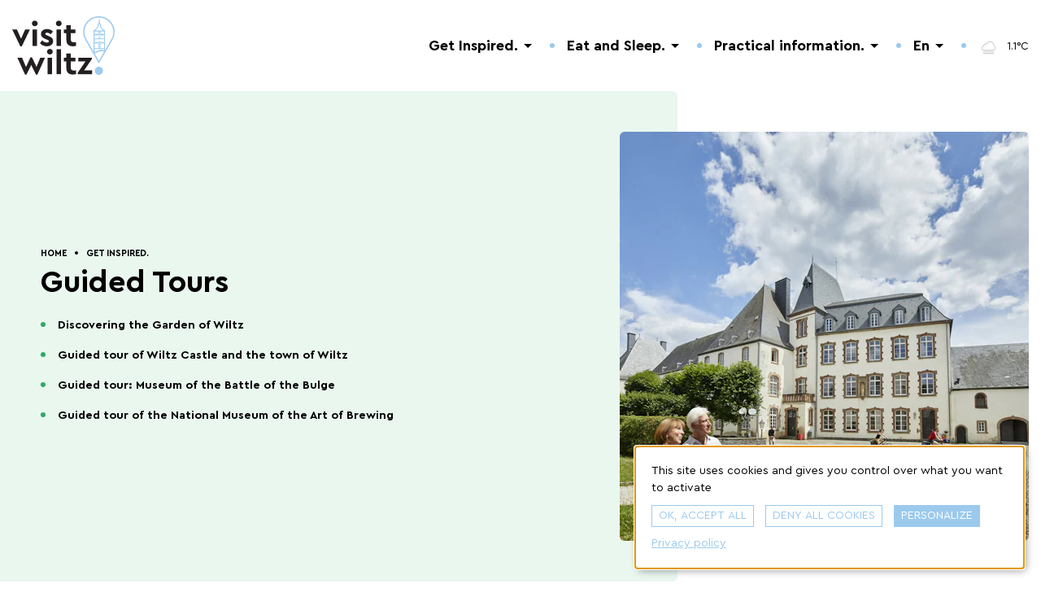

--- FILE ---
content_type: text/html; charset=UTF-8
request_url: https://www.visitwiltz.lu/en/get-inspired/guided-tours
body_size: 19952
content:



<!doctype html>
<!--[if IE 8]><html lang="en" class="ie-8"><![endif]-->
<!--[if IE 9]><html lang="en" class="ie-9"><![endif]-->
<!--[if IE 10]><html lang="en" class="ie-10"><![endif]-->
<!--[if IE 11]><html lang="en" class="ie-11"><![endif]-->
<!--[if IE]><html lang="en" class="ie"><![endif]-->
<!--[if !(IE)]><!--><html lang="en" dir="ltr"><!--<![endif]-->

	<head><meta
charset="utf-8"><meta
http-equiv="x-ua-compatible" content="ie=edge"><meta
name="viewport" content="width=device-width, height=device-height, initial-scale=1, minimal-ui"><meta
name="format-detection" content="telephone=no"><title>Guided Tours | Visit Wiltz</title><meta
name="description" content="Discover. Get Inspired. Eat and Sleep."><meta
name="robots" content="all"><base
href="https://www.visitwiltz.lu"><meta
property="og:locale" content="en"><meta
property="og:locale:alternate" content="fr"><meta
property="og:locale:alternate" content="de"><meta
property="og:site_name" content="Visit Wiltz"><meta
property="og:type" content="website"><meta
property="og:url" content="https://www.visitwiltz.lu/en/get-inspired/guided-tours"><meta
property="og:title" content="Guided Tours | Visit Wiltz"><meta
property="og:description" content="Discover. Get Inspired. Eat and Sleep."><meta
property="og:image" content="https://www.visitwiltz.lu/volumes/images/banners/CourChateaudeWiltz_©-Studio-Fränk-Weber.jpg"><meta
property="og:image:width" content="1200"><meta
property="og:image:height" content="630"><meta
property="og:image:alt" content="Cour intérieure Château de Wiltz"><meta
name="twitter:card" content="summary_large_image"><meta
name="twitter:url" content="https://www.visitwiltz.lu/en/get-inspired/guided-tours" /><meta
name="twitter:title" content="Guided Tours | Visit Wiltz"><meta
name="twitter:description" content="Discover. Get Inspired. Eat and Sleep."><link
rel="home" href="https://www.visitwiltz.lu/en/"><link
rel="canonical" href="https://www.visitwiltz.lu/en/get-inspired/guided-tours"><link
rel="apple-touch-icon" sizes="180x180" href="https://www.visitwiltz.lu/assets/favicon/apple-touch-icon.png"><link
rel="icon" type="image/png" sizes="32x32" href="https://www.visitwiltz.lu/assets/favicon/favicon-32x32.png"><link
rel="icon" type="image/png" sizes="16x16" href="https://www.visitwiltz.lu/assets/favicon/favicon-16x16.png"><link
rel="manifest" href="https://www.visitwiltz.lu/assets/favicon/site.webmanifest"><link
rel="mask-icon" href="https://www.visitwiltz.lu/assets/favicon/safari-pinned-tab.svg" color="#9dcbef"><link
rel="shortcut icon" href="https://www.visitwiltz.lu/assets/favicon/favicon.ico"><meta
name="msapplication-TileColor" content="#9dcbef"><meta
name="msapplication-config" content="https://www.visitwiltz.lu/assets/favicon/browserconfig.xml"><meta
name="theme-color" content="#ffffff"><meta
property="ix:srcAttribute" content="data-src"><meta
property="ix:srcsetAttribute" content="data-srcset"><meta
property="ix:sizesAttribute" content="data-sizes"><link
rel="stylesheet" href="https://www.visitwiltz.lu/assets/css/styles.css?v=27"></head>
	<body id="body" class="type--articles get-inspired entry--3792">
		
		<div class="body__inner">

			<a
href="#main" class="sr-only skipToContentBtn">Skip to content</a>
							<header
id="header" class="header py-8 fixed bg-white top-0 w-full z-999"><div
class="container"><div
class="row items-center"><div
class="col w-4/12 sm:w-3/12">
<a
href="https://www.visitwiltz.lu/en/" class="block w-[97px] min-w-[97px] h-[55px] sm:w-[126px] sm:min-w-[126px] sm:h-[72px]">
<svg
xmlns="http://www.w3.org/2000/svg" width="126" height="72" viewBox="0 0 126 72">
<g
fill="none" fill-rule="nonzero">
<path
fill="#231F20" d="M40.355 50.931 30.98 71.657h-1.794l-5.788-11.774-5.829 11.774h-1.795L6.398 50.931h5.789l4.771 11.533 5.502-11.977h1.835l5.588 11.732 4.687-11.282z"/>
<path
fill="#231F20" d="M46.31 40.14c1.955 0 3.546 1.47 3.546 3.433 0 1.926-1.59 3.394-3.546 3.394-1.956 0-3.507-1.473-3.507-3.394 0-1.963 1.55-3.433 3.507-3.433ZM43.579 50.93h5.502v20.235h-5.502V50.931Z"/>
<path
fill="#231F20" d="M54.545 40.507h5.502v30.659h-5.502z"/>
<path
fill="#231F20" d="M78.473 71.166a15.637 15.637 0 0 1-3.79.49c-5.096 0-8.072-2.535-8.072-7.604V55.59h-3.18v-4.66h3.18V45.83h5.503v5.11h5.706v4.659h-5.706v7.972c0 2.289 1.142 3.152 3.75 3.152.327 0 1.183-.042 2.61-.163v4.607Z"/>
<path
fill="#231F20" d="M98.164 66.505v4.661h-17.74v-1.472l9.66-14.103h-8.716v-4.66h16.713v1.471l-9.579 14.103z"/>
<path
fill="#231F20" d="m21.808 16.19-9.986 20.726H9.987L0 16.19h5.787l5.097 11.447 5.104-11.447z"/>
<path
fill="#231F20" d="M27.761 5.399c1.958 0 3.547 1.472 3.547 3.433 0 1.926-1.59 3.394-3.547 3.394s-3.506-1.473-3.506-3.394c0-1.96 1.55-3.433 3.506-3.433Zm-2.73 10.791h5.502v20.236H25.03V16.19Z"/>
<path
fill="#231F20" d="M36.932 29.638c1.747 1.84 3.668 2.74 5.667 2.74 1.469 0 2.569-.572 2.569-1.677 0-.858-.57-1.183-2.078-1.838l-2.162-.895c-3.71-1.511-5.503-3.187-5.503-6.173 0-3.801 3.016-6.048 7.42-6.048 3.016 0 5.413 1.021 7.256 3.024l-2.773 3.394c-1.345-1.268-2.854-1.926-4.525-1.926-1.344 0-2.16.49-2.16 1.43 0 .778.524 1.146 2.12 1.8l1.956.816c3.913 1.596 5.666 3.19 5.666 6.175 0 2.001-.733 3.596-2.242 4.74-1.467 1.145-3.341 1.718-5.624 1.718-3.547 0-6.522-1.473-8.358-3.925l2.771-3.355Z"/>
<path
fill="#231F20" d="M57.276 5.399c1.956 0 3.546 1.472 3.546 3.433 0 1.926-1.59 3.394-3.546 3.394-1.956 0-3.507-1.473-3.507-3.394 0-1.96 1.55-3.433 3.507-3.433ZM54.545 16.19h5.502v20.236h-5.502V16.19Z"/>
<path
fill="#231F20" d="M78.473 36.426a15.626 15.626 0 0 1-3.79.49c-5.096 0-8.072-2.534-8.072-7.603v-8.461h-3.18V16.19h3.18v-5.11h5.503v5.11h5.708v4.662h-5.708v7.97c0 2.289 1.142 3.152 3.75 3.152.327 0 1.183-.04 2.61-.163v4.615Z"/>
<path
fill="#9DCBEF" d="M106.575 0C95.85 0 87.157 8.624 87.157 19.262a19.06 19.06 0 0 0 3.19 10.576l6.58 11.405 9.659 16.733 9.658-16.733 6.746-11.7A19.057 19.057 0 0 0 126 19.263C126 8.624 117.299 0 106.575 0Zm1.552 12.59 1.848 3.164a.551.551 0 0 0 .145.175l2.073 1.576h-10.216l2.071-1.576a.567.567 0 0 0 .147-.175l1.823-3.215a.56.56 0 0 0 .073-.255l.07-1.867.922-.893.938.909v1.803c.003.126.04.248.106.354Zm4.813 6.038v3.719h-1.13v-.71a.56.56 0 0 0-.559-.561h-1.269c-.309 0-.56.25-.56.56v.711h-1.005V19.44a.561.561 0 0 0-.56-.56h-1.546a.56.56 0 0 0-.558.56v2.907h-1.07v-.71a.561.561 0 0 0-.56-.561h-1.27c-.308 0-.559.25-.56.56v.711h-1.065v-3.72h11.712Zm-1.957 2.996v.723h-.725v-.723h.725Zm-3.372-1.96v2.683h-1.048v-2.683h1.048Zm-3.73 1.904v.779h-.78v-.78h.78Zm9.063 1.901v3.718h-4.493v-1.094c0-.31-.25-.562-.56-.563h-1.653a.561.561 0 0 0-.559.563v1.094h-4.45v-3.718h11.715Zm-5.298 2.778v.94h-1.155v-.94h1.155Zm5.294 2.071v3.718h-4.507v-.774a.561.561 0 0 0-.56-.56H106.3a.56.56 0 0 0-.559.56v.774h-4.514v-3.718h11.712Zm-5.333 3.194v3.035h-1.048v-3.044l1.048.009Zm-1.863 1.637v1.648c0 .31.25.561.559.562h1.571a.561.561 0 0 0 .56-.562v-1.639h4.506v6.066h-4.507v-2.977a.561.561 0 0 0-.56-.56H106.3a.56.56 0 0 0-.559.56v2.977h-4.514v-6.075h4.516Zm1.87 3.278v2.788h-1.048v-2.788h1.048Zm5.333 3.91v1.464a11.043 11.043 0 0 0-3.24-.525c-2.578 0-4.497.926-6.354 1.821-.714.35-1.397.674-2.118.95v-3.711l11.712.001Zm-11.574 5.381a26.295 26.295 0 0 0 2.677-1.16c1.77-.855 3.445-1.662 5.658-1.662a9.94 9.94 0 0 1 3.35.656l-6.472 11.207-5.213-9.04Zm20.261-17.037-.019.03-.017.03-6.744 11.696-.796 1.378V18.587a.56.56 0 0 0 .134-.968l-3.306-2.523-1.746-3.033v-1.45a.561.561 0 0 0-.07-.728l-1.122-1.088a.913.913 0 0 0-.032-.772c-.188-.366-.276-1.83-.274-2.704 0-.31-.082-1.854-.56-1.836-.535 0-.56 1.527-.56 1.833 0 .875-.094 2.352-.277 2.707a.93.93 0 0 0-.031.778l-1.118 1.082a.56.56 0 0 0-.061.74l-.058 1.475-1.697 2.998-3.299 2.521a.563.563 0 0 0 .133.968v24.955l-1.792-3.105-6.581-11.406-.024-.044-.028-.042a17.454 17.454 0 0 1-2.922-9.683c0-9.733 7.99-17.653 17.812-17.653 9.82 0 17.811 7.92 17.811 17.653 0 3.34-.956 6.608-2.756 9.419Z"/>
<path
fill="#9DCBEF" d="M106.641 62.061c-2.968 0-5.044 2.175-5.044 4.97 0 2.84 2.08 4.969 5.044 4.969 2.833 0 4.91-2.13 4.91-4.97 0-2.794-2.077-4.969-4.91-4.969Z"/>
</g>
</svg>
</a></div><div
class="col w-4/12 sm:hidden text-right order-3 sm:order-none">
<button
id="hamburger" class="hamburger hamburger--squeeze w-20 h-20 p-6 border border-solid border-gray rounded-xs" type="button">
<span
class="hamburger-box">
<span
class="hamburger-inner"></span>
</span>
</button></div><div
class="col w-4/12 sm:w-9/12 flex items-center justify-end"><div
class="header__mainMenu fixed left-0 right-0 pointer-events-none bg-white sm:static sm:pointer-events-auto px-4 py-8 sm:p-0"><nav
aria-label="Main menu"><ul
class="flex items-center justify-between sm:justify-end text-center"><li
class="dropdown level--1 flex items-center px-4 sm:px-0 w-40 sm:w-auto">
<a
href="https://www.visitwiltz.lu/en/get-inspired" class="font-bold flex items-center text-gray sm:text-black dropdown-toggle active" aria-haspopup="false" aria-expanded="false">
<span>Get
Inspired.</span>
<span
class="dropdown-icon icon--xl hidden sm:block">
<svg
xmlns="http://www.w3.org/2000/svg" width="24" height="24" viewBox="0 0 24 24">
<path
fill-rule="nonzero" d="m7 10 5 5 5-5z"/>
</svg></span>
</a><div
class="dropdown-menu fixed left-0 right-0 z-99 bg-gray-darker text-white overflow-y-scroll overflow-x-hidden sm:overflow-hidden sm:text-left"><div
class="container"><div
class="row items-center justify-between"><div
class="col w-full sm:w-3/12 relative flex flex-col justify-center"><div
class="bg-bubbles"><div
class="block sm:hidden absolute inset-x-12 inset-y-0 -z-1">
<svg
width="296" height="66" viewBox="0 0 296 66" xmlns="http://www.w3.org/2000/svg"><g
fill="none" fill-rule="evenodd"><circle
fill="#E83F65" cx="262.5" cy="5.5" r="5.5"/><g
transform="rotate(180 32.5 32.5)"><circle
fill="#35AD6A" cx="59.5" cy="5.5" r="5.5"/><circle
fill="#E83F65" cx="48.5" cy="62.5" r="2.5"/><circle
fill="#F8B133" cx="2.5" cy="34.5" r="2.5"/></g><circle
fill="#F8B133" cx="290.5" cy="60.5" r="5.5"/><circle
fill="#9CCAED" cx="236.5" cy="44.5" r="2.5"/></g></svg></div><div
class="hidden sm:flex sm:items-center sm:justify-center absolute inset-0 left-[calc(-8.333333%-35px)] -z-1">
<svg
class="parallax-scene" style="overflow:visible;" width="395px" height="441px" viewBox="0 0 395 441" version="1.1" xmlns="http://www.w3.org/2000/svg" xmlns:xlink="http://www.w3.org/1999/xlink">
<circle
fill="#E83F65" cx="293.2" cy="7" r="7" class="layer" data-depth="0.4"></circle>
<circle
fill="#E83F65" cx="372" cy="371" r="7" class="layer" data-depth="0.2"></circle>
<circle
fill="#35AD6A" cx="68.6" cy="58.4" r="7" class="layer" data-depth="0.3"></circle>
<circle
fill="#9CCAED" cx="284" cy="433.4" r="7" class="layer" data-depth="0.1"></circle>
<circle
fill="#F8B133" cx="388" cy="84" r="7" class="layer" data-depth="0.5"></circle>
<circle
fill="#00A09A" cx="75" cy="393.4" r="7" class="layer" data-depth="0.4"></circle>
<circle
fill="#35AD6A" cx="253.1" cy="397.1" r="3.5" class="layer" data-depth="0.2"></circle>
<circle
fill="#9CCAED" cx="258.5" cy="61.3" r="3.5" class="layer" data-depth="0.3"></circle>
<circle
fill="#E83F65" cx="39.7" cy="137.3" r="3.5" class="layer" data-depth="0.1"></circle>
<circle
fill="#F8B133" cx="30.7" cy="355.7" r="3.5" class="layer" data-depth="0.5"></circle>
<circle
fill="#153D69" cx="3.7" cy="99.5" r="3.5" class="layer" data-depth="0.4"></circle>
</svg></div></div><div
class="title fz-42 lh-48 font-bold">Get <br
/>
Inspired<span
class="text-%%%RANDOM_COLOR%%%">.</span></div><div
class="redactor intro-sm mt-4 sm:mt-12"><p>Connectivity, productivity, efficiency, the world today is spinning at breakneck pace. From time to time it's important to stop, take a step back, and breathe. That's exactly what Wiltz has to offer.<br
/></p></div></div><div
class="col w-full sm:w-8/12"><ul
class="row"><li
class="col w-6/12 sm:w-3/12 mt-12 sm:mt-0 level--2"><div
class="card card--menu">
<a
href="https://www.visitwiltz.lu/en/get-inspired/discovery-of-nature" class="block fz-16 lh-21 font-bold "><div
class="image rounded-xs sm:rounded overflow-hidden w-6/12 sm:w-full mx-auto">
<img
class="fade landscape lazyload "
src="https://visitwiltz.imgix.net/images/get-inspired/decouverte-nature/Sentierpedestre_%C2%A9-Caroline-Martin.jpg?fp-x=0.5&amp;fp-y=0.5&amp;h=1&amp;ixlib=php-2.1.1&amp;w=1&amp;fit=crop&amp;crop=focalpoint&amp;auto=format,compress&amp;q=60"
data-src="https://visitwiltz.imgix.net/images/get-inspired/decouverte-nature/Sentierpedestre_%C2%A9-Caroline-Martin.jpg?fp-x=0.5&amp;fp-y=0.5&amp;h=160&amp;ixlib=php-2.1.1&amp;w=160&amp;fit=crop&amp;crop=focalpoint&amp;auto=format,compress&amp;q=60"
data-srcset="https://visitwiltz.imgix.net/images/get-inspired/decouverte-nature/Sentierpedestre_%C2%A9-Caroline-Martin.jpg?fp-x=0.5&amp;fp-y=0.5&amp;h=98&amp;ixlib=php-2.1.1&amp;w=98&amp;fit=crop&amp;crop=focalpoint&amp;auto=format,compress&amp;q=60 98w, https://visitwiltz.imgix.net/images/get-inspired/decouverte-nature/Sentierpedestre_%C2%A9-Caroline-Martin.jpg?fp-x=0.5&amp;fp-y=0.5&amp;h=110&amp;ixlib=php-2.1.1&amp;w=110&amp;fit=crop&amp;crop=focalpoint&amp;auto=format,compress&amp;q=60 110w, https://visitwiltz.imgix.net/images/get-inspired/decouverte-nature/Sentierpedestre_%C2%A9-Caroline-Martin.jpg?fp-x=0.5&amp;fp-y=0.5&amp;h=141&amp;ixlib=php-2.1.1&amp;w=141&amp;fit=crop&amp;crop=focalpoint&amp;auto=format,compress&amp;q=60 141w, https://visitwiltz.imgix.net/images/get-inspired/decouverte-nature/Sentierpedestre_%C2%A9-Caroline-Martin.jpg?fp-x=0.5&amp;fp-y=0.5&amp;h=160&amp;ixlib=php-2.1.1&amp;w=160&amp;fit=crop&amp;crop=focalpoint&amp;auto=format,compress&amp;q=60 160w, https://visitwiltz.imgix.net/images/get-inspired/decouverte-nature/Sentierpedestre_%C2%A9-Caroline-Martin.jpg?fp-x=0.5&amp;fp-y=0.5&amp;h=176&amp;ixlib=php-2.1.1&amp;w=176&amp;fit=crop&amp;crop=focalpoint&amp;auto=format,compress&amp;q=60 176w, https://visitwiltz.imgix.net/images/get-inspired/decouverte-nature/Sentierpedestre_%C2%A9-Caroline-Martin.jpg?fp-x=0.5&amp;fp-y=0.5&amp;h=183&amp;ixlib=php-2.1.1&amp;w=183&amp;fit=crop&amp;crop=focalpoint&amp;auto=format,compress&amp;q=60 183w, https://visitwiltz.imgix.net/images/get-inspired/decouverte-nature/Sentierpedestre_%C2%A9-Caroline-Martin.jpg?fp-x=0.5&amp;fp-y=0.5&amp;h=320&amp;ixlib=php-2.1.1&amp;w=320&amp;fit=crop&amp;crop=focalpoint&amp;auto=format,compress&amp;q=60 320w, https://visitwiltz.imgix.net/images/get-inspired/decouverte-nature/Sentierpedestre_%C2%A9-Caroline-Martin.jpg?fp-x=0.5&amp;fp-y=0.5&amp;h=480&amp;ixlib=php-2.1.1&amp;w=480&amp;fit=crop&amp;crop=focalpoint&amp;auto=format,compress&amp;q=60 480w"
data-sizes="auto"
alt="Sentier pédestre Wiltz"></div>
<span
class="block mt-4 fz-16 lh-21 text-white">Discovery of nature</span>
</a></div></li><li
class="col w-6/12 sm:w-3/12 mt-12 sm:mt-0 level--2"><div
class="card card--menu">
<a
href="https://www.visitwiltz.lu/en/get-inspired/guided-tours" class="block fz-16 lh-21 font-bold active"><div
class="image rounded-xs sm:rounded overflow-hidden w-6/12 sm:w-full mx-auto">
<img
class="fade landscape lazyload "
src="https://visitwiltz.imgix.net/images/banners/CourChateaudeWiltz_%C2%A9-Studio-Fr%C3%A4nk-Weber.jpg?fp-x=0.5&amp;fp-y=0.5&amp;h=1&amp;ixlib=php-2.1.1&amp;w=1&amp;fit=crop&amp;crop=focalpoint&amp;auto=format,compress&amp;q=60"
data-src="https://visitwiltz.imgix.net/images/banners/CourChateaudeWiltz_%C2%A9-Studio-Fr%C3%A4nk-Weber.jpg?fp-x=0.5&amp;fp-y=0.5&amp;h=160&amp;ixlib=php-2.1.1&amp;w=160&amp;fit=crop&amp;crop=focalpoint&amp;auto=format,compress&amp;q=60"
data-srcset="https://visitwiltz.imgix.net/images/banners/CourChateaudeWiltz_%C2%A9-Studio-Fr%C3%A4nk-Weber.jpg?fp-x=0.5&amp;fp-y=0.5&amp;h=98&amp;ixlib=php-2.1.1&amp;w=98&amp;fit=crop&amp;crop=focalpoint&amp;auto=format,compress&amp;q=60 98w, https://visitwiltz.imgix.net/images/banners/CourChateaudeWiltz_%C2%A9-Studio-Fr%C3%A4nk-Weber.jpg?fp-x=0.5&amp;fp-y=0.5&amp;h=110&amp;ixlib=php-2.1.1&amp;w=110&amp;fit=crop&amp;crop=focalpoint&amp;auto=format,compress&amp;q=60 110w, https://visitwiltz.imgix.net/images/banners/CourChateaudeWiltz_%C2%A9-Studio-Fr%C3%A4nk-Weber.jpg?fp-x=0.5&amp;fp-y=0.5&amp;h=141&amp;ixlib=php-2.1.1&amp;w=141&amp;fit=crop&amp;crop=focalpoint&amp;auto=format,compress&amp;q=60 141w, https://visitwiltz.imgix.net/images/banners/CourChateaudeWiltz_%C2%A9-Studio-Fr%C3%A4nk-Weber.jpg?fp-x=0.5&amp;fp-y=0.5&amp;h=160&amp;ixlib=php-2.1.1&amp;w=160&amp;fit=crop&amp;crop=focalpoint&amp;auto=format,compress&amp;q=60 160w, https://visitwiltz.imgix.net/images/banners/CourChateaudeWiltz_%C2%A9-Studio-Fr%C3%A4nk-Weber.jpg?fp-x=0.5&amp;fp-y=0.5&amp;h=176&amp;ixlib=php-2.1.1&amp;w=176&amp;fit=crop&amp;crop=focalpoint&amp;auto=format,compress&amp;q=60 176w, https://visitwiltz.imgix.net/images/banners/CourChateaudeWiltz_%C2%A9-Studio-Fr%C3%A4nk-Weber.jpg?fp-x=0.5&amp;fp-y=0.5&amp;h=183&amp;ixlib=php-2.1.1&amp;w=183&amp;fit=crop&amp;crop=focalpoint&amp;auto=format,compress&amp;q=60 183w, https://visitwiltz.imgix.net/images/banners/CourChateaudeWiltz_%C2%A9-Studio-Fr%C3%A4nk-Weber.jpg?fp-x=0.5&amp;fp-y=0.5&amp;h=320&amp;ixlib=php-2.1.1&amp;w=320&amp;fit=crop&amp;crop=focalpoint&amp;auto=format,compress&amp;q=60 320w, https://visitwiltz.imgix.net/images/banners/CourChateaudeWiltz_%C2%A9-Studio-Fr%C3%A4nk-Weber.jpg?fp-x=0.5&amp;fp-y=0.5&amp;h=480&amp;ixlib=php-2.1.1&amp;w=480&amp;fit=crop&amp;crop=focalpoint&amp;auto=format,compress&amp;q=60 480w"
data-sizes="auto"
alt=""></div>
<span
class="block mt-4 fz-16 lh-21 text-white">Guided Tours</span>
</a></div></li><li
class="col w-6/12 sm:w-3/12 mt-12 sm:mt-0 level--2"><div
class="card card--menu">
<a
href="https://www.visitwiltz.lu/en/get-inspired/five-things-to-do" class="block fz-16 lh-21 font-bold "><div
class="image rounded-xs sm:rounded overflow-hidden w-6/12 sm:w-full mx-auto">
<img
class="fade landscape lazyload "
src="https://visitwiltz.imgix.net/images/banners/Sanatorium-Kaul-_-%C2%A9GUYKRIER.JPG?fp-x=0.5&amp;fp-y=0.5&amp;h=1&amp;ixlib=php-2.1.1&amp;w=1&amp;fit=crop&amp;crop=focalpoint&amp;auto=format,compress&amp;q=60"
data-src="https://visitwiltz.imgix.net/images/banners/Sanatorium-Kaul-_-%C2%A9GUYKRIER.JPG?fp-x=0.5&amp;fp-y=0.5&amp;h=160&amp;ixlib=php-2.1.1&amp;w=160&amp;fit=crop&amp;crop=focalpoint&amp;auto=format,compress&amp;q=60"
data-srcset="https://visitwiltz.imgix.net/images/banners/Sanatorium-Kaul-_-%C2%A9GUYKRIER.JPG?fp-x=0.5&amp;fp-y=0.5&amp;h=98&amp;ixlib=php-2.1.1&amp;w=98&amp;fit=crop&amp;crop=focalpoint&amp;auto=format,compress&amp;q=60 98w, https://visitwiltz.imgix.net/images/banners/Sanatorium-Kaul-_-%C2%A9GUYKRIER.JPG?fp-x=0.5&amp;fp-y=0.5&amp;h=110&amp;ixlib=php-2.1.1&amp;w=110&amp;fit=crop&amp;crop=focalpoint&amp;auto=format,compress&amp;q=60 110w, https://visitwiltz.imgix.net/images/banners/Sanatorium-Kaul-_-%C2%A9GUYKRIER.JPG?fp-x=0.5&amp;fp-y=0.5&amp;h=141&amp;ixlib=php-2.1.1&amp;w=141&amp;fit=crop&amp;crop=focalpoint&amp;auto=format,compress&amp;q=60 141w, https://visitwiltz.imgix.net/images/banners/Sanatorium-Kaul-_-%C2%A9GUYKRIER.JPG?fp-x=0.5&amp;fp-y=0.5&amp;h=160&amp;ixlib=php-2.1.1&amp;w=160&amp;fit=crop&amp;crop=focalpoint&amp;auto=format,compress&amp;q=60 160w, https://visitwiltz.imgix.net/images/banners/Sanatorium-Kaul-_-%C2%A9GUYKRIER.JPG?fp-x=0.5&amp;fp-y=0.5&amp;h=176&amp;ixlib=php-2.1.1&amp;w=176&amp;fit=crop&amp;crop=focalpoint&amp;auto=format,compress&amp;q=60 176w, https://visitwiltz.imgix.net/images/banners/Sanatorium-Kaul-_-%C2%A9GUYKRIER.JPG?fp-x=0.5&amp;fp-y=0.5&amp;h=183&amp;ixlib=php-2.1.1&amp;w=183&amp;fit=crop&amp;crop=focalpoint&amp;auto=format,compress&amp;q=60 183w, https://visitwiltz.imgix.net/images/banners/Sanatorium-Kaul-_-%C2%A9GUYKRIER.JPG?fp-x=0.5&amp;fp-y=0.5&amp;h=320&amp;ixlib=php-2.1.1&amp;w=320&amp;fit=crop&amp;crop=focalpoint&amp;auto=format,compress&amp;q=60 320w, https://visitwiltz.imgix.net/images/banners/Sanatorium-Kaul-_-%C2%A9GUYKRIER.JPG?fp-x=0.5&amp;fp-y=0.5&amp;h=480&amp;ixlib=php-2.1.1&amp;w=480&amp;fit=crop&amp;crop=focalpoint&amp;auto=format,compress&amp;q=60 480w"
data-sizes="auto"
alt=""></div>
<span
class="block mt-4 fz-16 lh-21 text-white">Five Things to Do.</span>
</a></div></li><li
class="col w-6/12 sm:w-3/12 mt-12 sm:mt-0 level--2"><div
class="card card--menu">
<a
href="https://www.visitwiltz.lu/en/get-inspired/summer-activities-2025" class="block fz-16 lh-21 font-bold "><div
class="image rounded-xs sm:rounded overflow-hidden w-6/12 sm:w-full mx-auto">
<img
class="fade landscape lazyload "
src="https://visitwiltz.imgix.net/images/banners/Summerpool.jpg?fp-x=0.5&amp;fp-y=0.5&amp;h=1&amp;ixlib=php-2.1.1&amp;w=1&amp;fit=crop&amp;crop=focalpoint&amp;auto=format,compress&amp;q=60"
data-src="https://visitwiltz.imgix.net/images/banners/Summerpool.jpg?fp-x=0.5&amp;fp-y=0.5&amp;h=160&amp;ixlib=php-2.1.1&amp;w=160&amp;fit=crop&amp;crop=focalpoint&amp;auto=format,compress&amp;q=60"
data-srcset="https://visitwiltz.imgix.net/images/banners/Summerpool.jpg?fp-x=0.5&amp;fp-y=0.5&amp;h=98&amp;ixlib=php-2.1.1&amp;w=98&amp;fit=crop&amp;crop=focalpoint&amp;auto=format,compress&amp;q=60 98w, https://visitwiltz.imgix.net/images/banners/Summerpool.jpg?fp-x=0.5&amp;fp-y=0.5&amp;h=110&amp;ixlib=php-2.1.1&amp;w=110&amp;fit=crop&amp;crop=focalpoint&amp;auto=format,compress&amp;q=60 110w, https://visitwiltz.imgix.net/images/banners/Summerpool.jpg?fp-x=0.5&amp;fp-y=0.5&amp;h=141&amp;ixlib=php-2.1.1&amp;w=141&amp;fit=crop&amp;crop=focalpoint&amp;auto=format,compress&amp;q=60 141w, https://visitwiltz.imgix.net/images/banners/Summerpool.jpg?fp-x=0.5&amp;fp-y=0.5&amp;h=160&amp;ixlib=php-2.1.1&amp;w=160&amp;fit=crop&amp;crop=focalpoint&amp;auto=format,compress&amp;q=60 160w, https://visitwiltz.imgix.net/images/banners/Summerpool.jpg?fp-x=0.5&amp;fp-y=0.5&amp;h=176&amp;ixlib=php-2.1.1&amp;w=176&amp;fit=crop&amp;crop=focalpoint&amp;auto=format,compress&amp;q=60 176w, https://visitwiltz.imgix.net/images/banners/Summerpool.jpg?fp-x=0.5&amp;fp-y=0.5&amp;h=183&amp;ixlib=php-2.1.1&amp;w=183&amp;fit=crop&amp;crop=focalpoint&amp;auto=format,compress&amp;q=60 183w, https://visitwiltz.imgix.net/images/banners/Summerpool.jpg?fp-x=0.5&amp;fp-y=0.5&amp;h=320&amp;ixlib=php-2.1.1&amp;w=320&amp;fit=crop&amp;crop=focalpoint&amp;auto=format,compress&amp;q=60 320w, https://visitwiltz.imgix.net/images/banners/Summerpool.jpg?fp-x=0.5&amp;fp-y=0.5&amp;h=480&amp;ixlib=php-2.1.1&amp;w=480&amp;fit=crop&amp;crop=focalpoint&amp;auto=format,compress&amp;q=60 480w"
data-sizes="auto"
alt=""></div>
<span
class="block mt-4 fz-16 lh-21 text-white">Summer Activities 2025</span>
</a></div></li><li
class="col w-6/12 sm:w-3/12 mt-12  level--2"><div
class="card card--menu">
<a
href="https://www.visitwiltz.lu/en/get-inspired/beer-capital-of-the-world" class="block fz-16 lh-21 font-bold "><div
class="image rounded-xs sm:rounded overflow-hidden w-6/12 sm:w-full mx-auto">
<img
class="fade landscape lazyload "
src="https://visitwiltz.imgix.net/images/get-inspired/bataille-des-ardennes/Bi%C3%A8re-1971.jpg?fp-x=0.5&amp;fp-y=0.5&amp;h=1&amp;ixlib=php-2.1.1&amp;w=1&amp;fit=crop&amp;crop=focalpoint&amp;auto=format,compress&amp;q=60"
data-src="https://visitwiltz.imgix.net/images/get-inspired/bataille-des-ardennes/Bi%C3%A8re-1971.jpg?fp-x=0.5&amp;fp-y=0.5&amp;h=160&amp;ixlib=php-2.1.1&amp;w=160&amp;fit=crop&amp;crop=focalpoint&amp;auto=format,compress&amp;q=60"
data-srcset="https://visitwiltz.imgix.net/images/get-inspired/bataille-des-ardennes/Bi%C3%A8re-1971.jpg?fp-x=0.5&amp;fp-y=0.5&amp;h=98&amp;ixlib=php-2.1.1&amp;w=98&amp;fit=crop&amp;crop=focalpoint&amp;auto=format,compress&amp;q=60 98w, https://visitwiltz.imgix.net/images/get-inspired/bataille-des-ardennes/Bi%C3%A8re-1971.jpg?fp-x=0.5&amp;fp-y=0.5&amp;h=110&amp;ixlib=php-2.1.1&amp;w=110&amp;fit=crop&amp;crop=focalpoint&amp;auto=format,compress&amp;q=60 110w, https://visitwiltz.imgix.net/images/get-inspired/bataille-des-ardennes/Bi%C3%A8re-1971.jpg?fp-x=0.5&amp;fp-y=0.5&amp;h=141&amp;ixlib=php-2.1.1&amp;w=141&amp;fit=crop&amp;crop=focalpoint&amp;auto=format,compress&amp;q=60 141w, https://visitwiltz.imgix.net/images/get-inspired/bataille-des-ardennes/Bi%C3%A8re-1971.jpg?fp-x=0.5&amp;fp-y=0.5&amp;h=160&amp;ixlib=php-2.1.1&amp;w=160&amp;fit=crop&amp;crop=focalpoint&amp;auto=format,compress&amp;q=60 160w, https://visitwiltz.imgix.net/images/get-inspired/bataille-des-ardennes/Bi%C3%A8re-1971.jpg?fp-x=0.5&amp;fp-y=0.5&amp;h=176&amp;ixlib=php-2.1.1&amp;w=176&amp;fit=crop&amp;crop=focalpoint&amp;auto=format,compress&amp;q=60 176w, https://visitwiltz.imgix.net/images/get-inspired/bataille-des-ardennes/Bi%C3%A8re-1971.jpg?fp-x=0.5&amp;fp-y=0.5&amp;h=183&amp;ixlib=php-2.1.1&amp;w=183&amp;fit=crop&amp;crop=focalpoint&amp;auto=format,compress&amp;q=60 183w, https://visitwiltz.imgix.net/images/get-inspired/bataille-des-ardennes/Bi%C3%A8re-1971.jpg?fp-x=0.5&amp;fp-y=0.5&amp;h=320&amp;ixlib=php-2.1.1&amp;w=320&amp;fit=crop&amp;crop=focalpoint&amp;auto=format,compress&amp;q=60 320w, https://visitwiltz.imgix.net/images/get-inspired/bataille-des-ardennes/Bi%C3%A8re-1971.jpg?fp-x=0.5&amp;fp-y=0.5&amp;h=480&amp;ixlib=php-2.1.1&amp;w=480&amp;fit=crop&amp;crop=focalpoint&amp;auto=format,compress&amp;q=60 480w"
data-sizes="auto"
alt=""></div>
<span
class="block mt-4 fz-16 lh-21 text-white">Beer capital of the world</span>
</a></div></li><li
class="col w-6/12 sm:w-3/12 mt-12  level--2"><div
class="card card--menu">
<a
href="https://www.visitwiltz.lu/en/get-inspired/battle-of-the-bulge" class="block fz-16 lh-21 font-bold "><div
class="image rounded-xs sm:rounded overflow-hidden w-6/12 sm:w-full mx-auto">
<img
class="fade landscape lazyload "
src="https://visitwiltz.imgix.net/images/get-inspired/bataille-des-ardennes/Muse%CC%81e_brassicole_Wiltz-%C2%A9-Pancake.jpg?fp-x=0.5&amp;fp-y=0.5&amp;h=1&amp;ixlib=php-2.1.1&amp;w=1&amp;fit=crop&amp;crop=focalpoint&amp;auto=format,compress&amp;q=60"
data-src="https://visitwiltz.imgix.net/images/get-inspired/bataille-des-ardennes/Muse%CC%81e_brassicole_Wiltz-%C2%A9-Pancake.jpg?fp-x=0.5&amp;fp-y=0.5&amp;h=160&amp;ixlib=php-2.1.1&amp;w=160&amp;fit=crop&amp;crop=focalpoint&amp;auto=format,compress&amp;q=60"
data-srcset="https://visitwiltz.imgix.net/images/get-inspired/bataille-des-ardennes/Muse%CC%81e_brassicole_Wiltz-%C2%A9-Pancake.jpg?fp-x=0.5&amp;fp-y=0.5&amp;h=98&amp;ixlib=php-2.1.1&amp;w=98&amp;fit=crop&amp;crop=focalpoint&amp;auto=format,compress&amp;q=60 98w, https://visitwiltz.imgix.net/images/get-inspired/bataille-des-ardennes/Muse%CC%81e_brassicole_Wiltz-%C2%A9-Pancake.jpg?fp-x=0.5&amp;fp-y=0.5&amp;h=110&amp;ixlib=php-2.1.1&amp;w=110&amp;fit=crop&amp;crop=focalpoint&amp;auto=format,compress&amp;q=60 110w, https://visitwiltz.imgix.net/images/get-inspired/bataille-des-ardennes/Muse%CC%81e_brassicole_Wiltz-%C2%A9-Pancake.jpg?fp-x=0.5&amp;fp-y=0.5&amp;h=141&amp;ixlib=php-2.1.1&amp;w=141&amp;fit=crop&amp;crop=focalpoint&amp;auto=format,compress&amp;q=60 141w, https://visitwiltz.imgix.net/images/get-inspired/bataille-des-ardennes/Muse%CC%81e_brassicole_Wiltz-%C2%A9-Pancake.jpg?fp-x=0.5&amp;fp-y=0.5&amp;h=160&amp;ixlib=php-2.1.1&amp;w=160&amp;fit=crop&amp;crop=focalpoint&amp;auto=format,compress&amp;q=60 160w, https://visitwiltz.imgix.net/images/get-inspired/bataille-des-ardennes/Muse%CC%81e_brassicole_Wiltz-%C2%A9-Pancake.jpg?fp-x=0.5&amp;fp-y=0.5&amp;h=176&amp;ixlib=php-2.1.1&amp;w=176&amp;fit=crop&amp;crop=focalpoint&amp;auto=format,compress&amp;q=60 176w, https://visitwiltz.imgix.net/images/get-inspired/bataille-des-ardennes/Muse%CC%81e_brassicole_Wiltz-%C2%A9-Pancake.jpg?fp-x=0.5&amp;fp-y=0.5&amp;h=183&amp;ixlib=php-2.1.1&amp;w=183&amp;fit=crop&amp;crop=focalpoint&amp;auto=format,compress&amp;q=60 183w, https://visitwiltz.imgix.net/images/get-inspired/bataille-des-ardennes/Muse%CC%81e_brassicole_Wiltz-%C2%A9-Pancake.jpg?fp-x=0.5&amp;fp-y=0.5&amp;h=320&amp;ixlib=php-2.1.1&amp;w=320&amp;fit=crop&amp;crop=focalpoint&amp;auto=format,compress&amp;q=60 320w, https://visitwiltz.imgix.net/images/get-inspired/bataille-des-ardennes/Muse%CC%81e_brassicole_Wiltz-%C2%A9-Pancake.jpg?fp-x=0.5&amp;fp-y=0.5&amp;h=480&amp;ixlib=php-2.1.1&amp;w=480&amp;fit=crop&amp;crop=focalpoint&amp;auto=format,compress&amp;q=60 480w"
data-sizes="auto"
alt=""></div>
<span
class="block mt-4 fz-16 lh-21 text-white">Battle of the Bulge</span>
</a></div></li></ul></div></div></div></div></li><li
class="dropdown level--1 flex items-center px-4 sm:px-0 w-40 sm:w-auto">
<a
href="https://www.visitwiltz.lu/en/eat-and-sleep" class="font-bold flex items-center text-gray sm:text-black dropdown-toggle " aria-haspopup="false" aria-expanded="false">
<span>Eat and Sleep.</span>
<span
class="dropdown-icon icon--xl hidden sm:block">
<svg
xmlns="http://www.w3.org/2000/svg" width="24" height="24" viewBox="0 0 24 24">
<path
fill-rule="nonzero" d="m7 10 5 5 5-5z"/>
</svg></span>
</a><div
class="dropdown-menu fixed left-0 right-0 z-99 bg-gray-darker text-white overflow-y-scroll overflow-x-hidden sm:overflow-hidden sm:text-left"><div
class="container"><div
class="row items-center justify-between"><div
class="col w-full sm:w-3/12 relative flex flex-col justify-center"><div
class="bg-bubbles"><div
class="block sm:hidden absolute inset-x-12 inset-y-0 -z-1">
<svg
width="296" height="66" viewBox="0 0 296 66" xmlns="http://www.w3.org/2000/svg"><g
fill="none" fill-rule="evenodd"><circle
fill="#E83F65" cx="262.5" cy="5.5" r="5.5"/><g
transform="rotate(180 32.5 32.5)"><circle
fill="#35AD6A" cx="59.5" cy="5.5" r="5.5"/><circle
fill="#E83F65" cx="48.5" cy="62.5" r="2.5"/><circle
fill="#F8B133" cx="2.5" cy="34.5" r="2.5"/></g><circle
fill="#F8B133" cx="290.5" cy="60.5" r="5.5"/><circle
fill="#9CCAED" cx="236.5" cy="44.5" r="2.5"/></g></svg></div><div
class="hidden sm:flex sm:items-center sm:justify-center absolute inset-0 left-[calc(-8.333333%-35px)] -z-1">
<svg
class="parallax-scene" style="overflow:visible;" width="395px" height="441px" viewBox="0 0 395 441" version="1.1" xmlns="http://www.w3.org/2000/svg" xmlns:xlink="http://www.w3.org/1999/xlink">
<circle
fill="#E83F65" cx="293.2" cy="7" r="7" class="layer" data-depth="0.4"></circle>
<circle
fill="#E83F65" cx="372" cy="371" r="7" class="layer" data-depth="0.2"></circle>
<circle
fill="#35AD6A" cx="68.6" cy="58.4" r="7" class="layer" data-depth="0.3"></circle>
<circle
fill="#9CCAED" cx="284" cy="433.4" r="7" class="layer" data-depth="0.1"></circle>
<circle
fill="#F8B133" cx="388" cy="84" r="7" class="layer" data-depth="0.5"></circle>
<circle
fill="#00A09A" cx="75" cy="393.4" r="7" class="layer" data-depth="0.4"></circle>
<circle
fill="#35AD6A" cx="253.1" cy="397.1" r="3.5" class="layer" data-depth="0.2"></circle>
<circle
fill="#9CCAED" cx="258.5" cy="61.3" r="3.5" class="layer" data-depth="0.3"></circle>
<circle
fill="#E83F65" cx="39.7" cy="137.3" r="3.5" class="layer" data-depth="0.1"></circle>
<circle
fill="#F8B133" cx="30.7" cy="355.7" r="3.5" class="layer" data-depth="0.5"></circle>
<circle
fill="#153D69" cx="3.7" cy="99.5" r="3.5" class="layer" data-depth="0.4"></circle>
</svg></div></div><div
class="title fz-42 lh-48 font-bold">Eat and Sleep<span
class="text-%%%RANDOM_COLOR%%%">.</span></div></div><div
class="col w-full sm:w-8/12"><ul
class="row"><li
class="col w-6/12 sm:w-3/12 mt-12 sm:mt-0 level--2"><div
class="card card--menu">
<a
href="https://www.visitwiltz.lu/en/useful-addresses/sleep/hotels" class="block fz-16 lh-21 font-bold "><div
class="image rounded-xs sm:rounded overflow-hidden w-6/12 sm:w-full mx-auto">
<img
class="fade landscape lazyload "
src="https://visitwiltz.imgix.net/images/banners/Bedroom.jpg?fp-x=0.5&amp;fp-y=0.5&amp;h=1&amp;ixlib=php-2.1.1&amp;w=1&amp;fit=crop&amp;crop=focalpoint&amp;auto=format,compress&amp;q=60"
data-src="https://visitwiltz.imgix.net/images/banners/Bedroom.jpg?fp-x=0.5&amp;fp-y=0.5&amp;h=160&amp;ixlib=php-2.1.1&amp;w=160&amp;fit=crop&amp;crop=focalpoint&amp;auto=format,compress&amp;q=60"
data-srcset="https://visitwiltz.imgix.net/images/banners/Bedroom.jpg?fp-x=0.5&amp;fp-y=0.5&amp;h=98&amp;ixlib=php-2.1.1&amp;w=98&amp;fit=crop&amp;crop=focalpoint&amp;auto=format,compress&amp;q=60 98w, https://visitwiltz.imgix.net/images/banners/Bedroom.jpg?fp-x=0.5&amp;fp-y=0.5&amp;h=110&amp;ixlib=php-2.1.1&amp;w=110&amp;fit=crop&amp;crop=focalpoint&amp;auto=format,compress&amp;q=60 110w, https://visitwiltz.imgix.net/images/banners/Bedroom.jpg?fp-x=0.5&amp;fp-y=0.5&amp;h=141&amp;ixlib=php-2.1.1&amp;w=141&amp;fit=crop&amp;crop=focalpoint&amp;auto=format,compress&amp;q=60 141w, https://visitwiltz.imgix.net/images/banners/Bedroom.jpg?fp-x=0.5&amp;fp-y=0.5&amp;h=160&amp;ixlib=php-2.1.1&amp;w=160&amp;fit=crop&amp;crop=focalpoint&amp;auto=format,compress&amp;q=60 160w, https://visitwiltz.imgix.net/images/banners/Bedroom.jpg?fp-x=0.5&amp;fp-y=0.5&amp;h=176&amp;ixlib=php-2.1.1&amp;w=176&amp;fit=crop&amp;crop=focalpoint&amp;auto=format,compress&amp;q=60 176w, https://visitwiltz.imgix.net/images/banners/Bedroom.jpg?fp-x=0.5&amp;fp-y=0.5&amp;h=183&amp;ixlib=php-2.1.1&amp;w=183&amp;fit=crop&amp;crop=focalpoint&amp;auto=format,compress&amp;q=60 183w, https://visitwiltz.imgix.net/images/banners/Bedroom.jpg?fp-x=0.5&amp;fp-y=0.5&amp;h=320&amp;ixlib=php-2.1.1&amp;w=320&amp;fit=crop&amp;crop=focalpoint&amp;auto=format,compress&amp;q=60 320w, https://visitwiltz.imgix.net/images/banners/Bedroom.jpg?fp-x=0.5&amp;fp-y=0.5&amp;h=480&amp;ixlib=php-2.1.1&amp;w=480&amp;fit=crop&amp;crop=focalpoint&amp;auto=format,compress&amp;q=60 480w"
data-sizes="auto"
alt=""></div>
<span
class="block mt-4 fz-16 lh-21 text-white">Hotels.</span>
</a></div></li><li
class="col w-6/12 sm:w-3/12 mt-12 sm:mt-0 level--2"><div
class="card card--menu">
<a
href="https://www.visitwiltz.lu/en/useful-addresses/sleep/campings" class="block fz-16 lh-21 font-bold "><div
class="image rounded-xs sm:rounded overflow-hidden w-6/12 sm:w-full mx-auto">
<img
class="fade landscape lazyload "
src="https://visitwiltz.imgix.net/images/banners/Camping-Kaul-Studio-%C2%A9-Studio-Fr%C3%A4nk-Weber.jpg?fp-x=0.5&amp;fp-y=0.5&amp;h=1&amp;ixlib=php-2.1.1&amp;w=1&amp;fit=crop&amp;crop=focalpoint&amp;auto=format,compress&amp;q=60"
data-src="https://visitwiltz.imgix.net/images/banners/Camping-Kaul-Studio-%C2%A9-Studio-Fr%C3%A4nk-Weber.jpg?fp-x=0.5&amp;fp-y=0.5&amp;h=160&amp;ixlib=php-2.1.1&amp;w=160&amp;fit=crop&amp;crop=focalpoint&amp;auto=format,compress&amp;q=60"
data-srcset="https://visitwiltz.imgix.net/images/banners/Camping-Kaul-Studio-%C2%A9-Studio-Fr%C3%A4nk-Weber.jpg?fp-x=0.5&amp;fp-y=0.5&amp;h=98&amp;ixlib=php-2.1.1&amp;w=98&amp;fit=crop&amp;crop=focalpoint&amp;auto=format,compress&amp;q=60 98w, https://visitwiltz.imgix.net/images/banners/Camping-Kaul-Studio-%C2%A9-Studio-Fr%C3%A4nk-Weber.jpg?fp-x=0.5&amp;fp-y=0.5&amp;h=110&amp;ixlib=php-2.1.1&amp;w=110&amp;fit=crop&amp;crop=focalpoint&amp;auto=format,compress&amp;q=60 110w, https://visitwiltz.imgix.net/images/banners/Camping-Kaul-Studio-%C2%A9-Studio-Fr%C3%A4nk-Weber.jpg?fp-x=0.5&amp;fp-y=0.5&amp;h=141&amp;ixlib=php-2.1.1&amp;w=141&amp;fit=crop&amp;crop=focalpoint&amp;auto=format,compress&amp;q=60 141w, https://visitwiltz.imgix.net/images/banners/Camping-Kaul-Studio-%C2%A9-Studio-Fr%C3%A4nk-Weber.jpg?fp-x=0.5&amp;fp-y=0.5&amp;h=160&amp;ixlib=php-2.1.1&amp;w=160&amp;fit=crop&amp;crop=focalpoint&amp;auto=format,compress&amp;q=60 160w, https://visitwiltz.imgix.net/images/banners/Camping-Kaul-Studio-%C2%A9-Studio-Fr%C3%A4nk-Weber.jpg?fp-x=0.5&amp;fp-y=0.5&amp;h=176&amp;ixlib=php-2.1.1&amp;w=176&amp;fit=crop&amp;crop=focalpoint&amp;auto=format,compress&amp;q=60 176w, https://visitwiltz.imgix.net/images/banners/Camping-Kaul-Studio-%C2%A9-Studio-Fr%C3%A4nk-Weber.jpg?fp-x=0.5&amp;fp-y=0.5&amp;h=183&amp;ixlib=php-2.1.1&amp;w=183&amp;fit=crop&amp;crop=focalpoint&amp;auto=format,compress&amp;q=60 183w, https://visitwiltz.imgix.net/images/banners/Camping-Kaul-Studio-%C2%A9-Studio-Fr%C3%A4nk-Weber.jpg?fp-x=0.5&amp;fp-y=0.5&amp;h=320&amp;ixlib=php-2.1.1&amp;w=320&amp;fit=crop&amp;crop=focalpoint&amp;auto=format,compress&amp;q=60 320w, https://visitwiltz.imgix.net/images/banners/Camping-Kaul-Studio-%C2%A9-Studio-Fr%C3%A4nk-Weber.jpg?fp-x=0.5&amp;fp-y=0.5&amp;h=480&amp;ixlib=php-2.1.1&amp;w=480&amp;fit=crop&amp;crop=focalpoint&amp;auto=format,compress&amp;q=60 480w"
data-sizes="auto"
alt=""></div>
<span
class="block mt-4 fz-16 lh-21 text-white">Campsites.</span>
</a></div></li><li
class="col w-6/12 sm:w-3/12 mt-12 sm:mt-0 level--2"><div
class="card card--menu">
<a
href="https://www.visitwiltz.lu/en/useful-addresses/eating-drinking" class="block fz-16 lh-21 font-bold "><div
class="image rounded-xs sm:rounded overflow-hidden w-6/12 sm:w-full mx-auto">
<img
class="fade portrait lazyload "
src="https://visitwiltz.imgix.net/images/banners/Sandwich.jpg?fp-x=0.5&amp;fp-y=0.5&amp;h=1&amp;ixlib=php-2.1.1&amp;w=1&amp;fit=crop&amp;crop=focalpoint&amp;auto=format,compress&amp;q=60"
data-src="https://visitwiltz.imgix.net/images/banners/Sandwich.jpg?fp-x=0.5&amp;fp-y=0.5&amp;h=160&amp;ixlib=php-2.1.1&amp;w=160&amp;fit=crop&amp;crop=focalpoint&amp;auto=format,compress&amp;q=60"
data-srcset="https://visitwiltz.imgix.net/images/banners/Sandwich.jpg?fp-x=0.5&amp;fp-y=0.5&amp;h=98&amp;ixlib=php-2.1.1&amp;w=98&amp;fit=crop&amp;crop=focalpoint&amp;auto=format,compress&amp;q=60 98w, https://visitwiltz.imgix.net/images/banners/Sandwich.jpg?fp-x=0.5&amp;fp-y=0.5&amp;h=110&amp;ixlib=php-2.1.1&amp;w=110&amp;fit=crop&amp;crop=focalpoint&amp;auto=format,compress&amp;q=60 110w, https://visitwiltz.imgix.net/images/banners/Sandwich.jpg?fp-x=0.5&amp;fp-y=0.5&amp;h=141&amp;ixlib=php-2.1.1&amp;w=141&amp;fit=crop&amp;crop=focalpoint&amp;auto=format,compress&amp;q=60 141w, https://visitwiltz.imgix.net/images/banners/Sandwich.jpg?fp-x=0.5&amp;fp-y=0.5&amp;h=160&amp;ixlib=php-2.1.1&amp;w=160&amp;fit=crop&amp;crop=focalpoint&amp;auto=format,compress&amp;q=60 160w, https://visitwiltz.imgix.net/images/banners/Sandwich.jpg?fp-x=0.5&amp;fp-y=0.5&amp;h=176&amp;ixlib=php-2.1.1&amp;w=176&amp;fit=crop&amp;crop=focalpoint&amp;auto=format,compress&amp;q=60 176w, https://visitwiltz.imgix.net/images/banners/Sandwich.jpg?fp-x=0.5&amp;fp-y=0.5&amp;h=183&amp;ixlib=php-2.1.1&amp;w=183&amp;fit=crop&amp;crop=focalpoint&amp;auto=format,compress&amp;q=60 183w, https://visitwiltz.imgix.net/images/banners/Sandwich.jpg?fp-x=0.5&amp;fp-y=0.5&amp;h=320&amp;ixlib=php-2.1.1&amp;w=320&amp;fit=crop&amp;crop=focalpoint&amp;auto=format,compress&amp;q=60 320w, https://visitwiltz.imgix.net/images/banners/Sandwich.jpg?fp-x=0.5&amp;fp-y=0.5&amp;h=480&amp;ixlib=php-2.1.1&amp;w=480&amp;fit=crop&amp;crop=focalpoint&amp;auto=format,compress&amp;q=60 480w"
data-sizes="auto"
alt=""></div>
<span
class="block mt-4 fz-16 lh-21 text-white">Restaurants.</span>
</a></div></li><li
class="col w-6/12 sm:w-3/12 mt-12 sm:mt-0 level--2"><div
class="card card--menu">
<a
href="https://www.visitwiltz.lu/en/useful-addresses/sleep/cottages" class="block fz-16 lh-21 font-bold "><div
class="image rounded-xs sm:rounded overflow-hidden w-6/12 sm:w-full mx-auto">
<img
class="fade landscape lazyload "
src="https://visitwiltz.imgix.net/images/banners/Chambre-dh%C3%B4te-A-Bolles-%C2%A9-G%C3%AEte-A-Bolles.jpg?fp-x=0.5&amp;fp-y=0.5&amp;h=1&amp;ixlib=php-2.1.1&amp;w=1&amp;fit=crop&amp;crop=focalpoint&amp;auto=format,compress&amp;q=60"
data-src="https://visitwiltz.imgix.net/images/banners/Chambre-dh%C3%B4te-A-Bolles-%C2%A9-G%C3%AEte-A-Bolles.jpg?fp-x=0.5&amp;fp-y=0.5&amp;h=160&amp;ixlib=php-2.1.1&amp;w=160&amp;fit=crop&amp;crop=focalpoint&amp;auto=format,compress&amp;q=60"
data-srcset="https://visitwiltz.imgix.net/images/banners/Chambre-dh%C3%B4te-A-Bolles-%C2%A9-G%C3%AEte-A-Bolles.jpg?fp-x=0.5&amp;fp-y=0.5&amp;h=98&amp;ixlib=php-2.1.1&amp;w=98&amp;fit=crop&amp;crop=focalpoint&amp;auto=format,compress&amp;q=60 98w, https://visitwiltz.imgix.net/images/banners/Chambre-dh%C3%B4te-A-Bolles-%C2%A9-G%C3%AEte-A-Bolles.jpg?fp-x=0.5&amp;fp-y=0.5&amp;h=110&amp;ixlib=php-2.1.1&amp;w=110&amp;fit=crop&amp;crop=focalpoint&amp;auto=format,compress&amp;q=60 110w, https://visitwiltz.imgix.net/images/banners/Chambre-dh%C3%B4te-A-Bolles-%C2%A9-G%C3%AEte-A-Bolles.jpg?fp-x=0.5&amp;fp-y=0.5&amp;h=141&amp;ixlib=php-2.1.1&amp;w=141&amp;fit=crop&amp;crop=focalpoint&amp;auto=format,compress&amp;q=60 141w, https://visitwiltz.imgix.net/images/banners/Chambre-dh%C3%B4te-A-Bolles-%C2%A9-G%C3%AEte-A-Bolles.jpg?fp-x=0.5&amp;fp-y=0.5&amp;h=160&amp;ixlib=php-2.1.1&amp;w=160&amp;fit=crop&amp;crop=focalpoint&amp;auto=format,compress&amp;q=60 160w, https://visitwiltz.imgix.net/images/banners/Chambre-dh%C3%B4te-A-Bolles-%C2%A9-G%C3%AEte-A-Bolles.jpg?fp-x=0.5&amp;fp-y=0.5&amp;h=176&amp;ixlib=php-2.1.1&amp;w=176&amp;fit=crop&amp;crop=focalpoint&amp;auto=format,compress&amp;q=60 176w, https://visitwiltz.imgix.net/images/banners/Chambre-dh%C3%B4te-A-Bolles-%C2%A9-G%C3%AEte-A-Bolles.jpg?fp-x=0.5&amp;fp-y=0.5&amp;h=183&amp;ixlib=php-2.1.1&amp;w=183&amp;fit=crop&amp;crop=focalpoint&amp;auto=format,compress&amp;q=60 183w, https://visitwiltz.imgix.net/images/banners/Chambre-dh%C3%B4te-A-Bolles-%C2%A9-G%C3%AEte-A-Bolles.jpg?fp-x=0.5&amp;fp-y=0.5&amp;h=320&amp;ixlib=php-2.1.1&amp;w=320&amp;fit=crop&amp;crop=focalpoint&amp;auto=format,compress&amp;q=60 320w, https://visitwiltz.imgix.net/images/banners/Chambre-dh%C3%B4te-A-Bolles-%C2%A9-G%C3%AEte-A-Bolles.jpg?fp-x=0.5&amp;fp-y=0.5&amp;h=480&amp;ixlib=php-2.1.1&amp;w=480&amp;fit=crop&amp;crop=focalpoint&amp;auto=format,compress&amp;q=60 480w"
data-sizes="auto"
alt=""></div>
<span
class="block mt-4 fz-16 lh-21 text-white">Cottages.</span>
</a></div></li></ul></div></div></div></div></li><li
class="dropdown level--1 flex items-center px-4 sm:px-0 w-40 sm:w-auto">
<a
href="https://www.visitwiltz.lu/en/practical-information" class="font-bold flex items-center text-gray sm:text-black dropdown-toggle " aria-haspopup="false" aria-expanded="false">
<span>Practical information.</span>
<span
class="dropdown-icon icon--xl hidden sm:block">
<svg
xmlns="http://www.w3.org/2000/svg" width="24" height="24" viewBox="0 0 24 24">
<path
fill-rule="nonzero" d="m7 10 5 5 5-5z"/>
</svg></span>
</a><div
class="dropdown-menu fixed left-0 right-0 z-99 bg-gray-darker text-white overflow-y-scroll overflow-x-hidden sm:overflow-hidden sm:text-left"><div
class="container"><div
class="row items-center justify-between"><div
class="col w-full sm:w-3/12 relative flex flex-col justify-center"><div
class="bg-bubbles"><div
class="block sm:hidden absolute inset-x-12 inset-y-0 -z-1">
<svg
width="296" height="66" viewBox="0 0 296 66" xmlns="http://www.w3.org/2000/svg"><g
fill="none" fill-rule="evenodd"><circle
fill="#E83F65" cx="262.5" cy="5.5" r="5.5"/><g
transform="rotate(180 32.5 32.5)"><circle
fill="#35AD6A" cx="59.5" cy="5.5" r="5.5"/><circle
fill="#E83F65" cx="48.5" cy="62.5" r="2.5"/><circle
fill="#F8B133" cx="2.5" cy="34.5" r="2.5"/></g><circle
fill="#F8B133" cx="290.5" cy="60.5" r="5.5"/><circle
fill="#9CCAED" cx="236.5" cy="44.5" r="2.5"/></g></svg></div><div
class="hidden sm:flex sm:items-center sm:justify-center absolute inset-0 left-[calc(-8.333333%-35px)] -z-1">
<svg
class="parallax-scene" style="overflow:visible;" width="395px" height="441px" viewBox="0 0 395 441" version="1.1" xmlns="http://www.w3.org/2000/svg" xmlns:xlink="http://www.w3.org/1999/xlink">
<circle
fill="#E83F65" cx="293.2" cy="7" r="7" class="layer" data-depth="0.4"></circle>
<circle
fill="#E83F65" cx="372" cy="371" r="7" class="layer" data-depth="0.2"></circle>
<circle
fill="#35AD6A" cx="68.6" cy="58.4" r="7" class="layer" data-depth="0.3"></circle>
<circle
fill="#9CCAED" cx="284" cy="433.4" r="7" class="layer" data-depth="0.1"></circle>
<circle
fill="#F8B133" cx="388" cy="84" r="7" class="layer" data-depth="0.5"></circle>
<circle
fill="#00A09A" cx="75" cy="393.4" r="7" class="layer" data-depth="0.4"></circle>
<circle
fill="#35AD6A" cx="253.1" cy="397.1" r="3.5" class="layer" data-depth="0.2"></circle>
<circle
fill="#9CCAED" cx="258.5" cy="61.3" r="3.5" class="layer" data-depth="0.3"></circle>
<circle
fill="#E83F65" cx="39.7" cy="137.3" r="3.5" class="layer" data-depth="0.1"></circle>
<circle
fill="#F8B133" cx="30.7" cy="355.7" r="3.5" class="layer" data-depth="0.5"></circle>
<circle
fill="#153D69" cx="3.7" cy="99.5" r="3.5" class="layer" data-depth="0.4"></circle>
</svg></div></div><div
class="title fz-42 lh-48 font-bold">Practical information<span
class="text-%%%RANDOM_COLOR%%%">.</span></div></div><div
class="col w-full sm:w-8/12"><ul
class="row"><li
class="col w-6/12 sm:w-3/12 mt-12 sm:mt-0 level--2"><div
class="card card--menu">
<a
href="https://www.visitwiltz.lu/en/useful-addresses" class="block fz-16 lh-21 font-bold "><div
class="image rounded-xs sm:rounded overflow-hidden w-6/12 sm:w-full mx-auto">
<img
class="fade landscape lazyload "
src="https://visitwiltz.imgix.net/images/banners/Panorama-Wiltz-%C2%A9-Caroline-Martin.jpg?fp-x=0.5&amp;fp-y=0.5&amp;h=1&amp;ixlib=php-2.1.1&amp;w=1&amp;fit=crop&amp;crop=focalpoint&amp;auto=format,compress&amp;q=60"
data-src="https://visitwiltz.imgix.net/images/banners/Panorama-Wiltz-%C2%A9-Caroline-Martin.jpg?fp-x=0.5&amp;fp-y=0.5&amp;h=160&amp;ixlib=php-2.1.1&amp;w=160&amp;fit=crop&amp;crop=focalpoint&amp;auto=format,compress&amp;q=60"
data-srcset="https://visitwiltz.imgix.net/images/banners/Panorama-Wiltz-%C2%A9-Caroline-Martin.jpg?fp-x=0.5&amp;fp-y=0.5&amp;h=98&amp;ixlib=php-2.1.1&amp;w=98&amp;fit=crop&amp;crop=focalpoint&amp;auto=format,compress&amp;q=60 98w, https://visitwiltz.imgix.net/images/banners/Panorama-Wiltz-%C2%A9-Caroline-Martin.jpg?fp-x=0.5&amp;fp-y=0.5&amp;h=110&amp;ixlib=php-2.1.1&amp;w=110&amp;fit=crop&amp;crop=focalpoint&amp;auto=format,compress&amp;q=60 110w, https://visitwiltz.imgix.net/images/banners/Panorama-Wiltz-%C2%A9-Caroline-Martin.jpg?fp-x=0.5&amp;fp-y=0.5&amp;h=141&amp;ixlib=php-2.1.1&amp;w=141&amp;fit=crop&amp;crop=focalpoint&amp;auto=format,compress&amp;q=60 141w, https://visitwiltz.imgix.net/images/banners/Panorama-Wiltz-%C2%A9-Caroline-Martin.jpg?fp-x=0.5&amp;fp-y=0.5&amp;h=160&amp;ixlib=php-2.1.1&amp;w=160&amp;fit=crop&amp;crop=focalpoint&amp;auto=format,compress&amp;q=60 160w, https://visitwiltz.imgix.net/images/banners/Panorama-Wiltz-%C2%A9-Caroline-Martin.jpg?fp-x=0.5&amp;fp-y=0.5&amp;h=176&amp;ixlib=php-2.1.1&amp;w=176&amp;fit=crop&amp;crop=focalpoint&amp;auto=format,compress&amp;q=60 176w, https://visitwiltz.imgix.net/images/banners/Panorama-Wiltz-%C2%A9-Caroline-Martin.jpg?fp-x=0.5&amp;fp-y=0.5&amp;h=183&amp;ixlib=php-2.1.1&amp;w=183&amp;fit=crop&amp;crop=focalpoint&amp;auto=format,compress&amp;q=60 183w, https://visitwiltz.imgix.net/images/banners/Panorama-Wiltz-%C2%A9-Caroline-Martin.jpg?fp-x=0.5&amp;fp-y=0.5&amp;h=320&amp;ixlib=php-2.1.1&amp;w=320&amp;fit=crop&amp;crop=focalpoint&amp;auto=format,compress&amp;q=60 320w, https://visitwiltz.imgix.net/images/banners/Panorama-Wiltz-%C2%A9-Caroline-Martin.jpg?fp-x=0.5&amp;fp-y=0.5&amp;h=480&amp;ixlib=php-2.1.1&amp;w=480&amp;fit=crop&amp;crop=focalpoint&amp;auto=format,compress&amp;q=60 480w"
data-sizes="auto"
alt=""></div>
<span
class="block mt-4 fz-16 lh-21 text-white">Useful addresses.</span>
</a></div></li><li
class="col w-6/12 sm:w-3/12 mt-12 sm:mt-0 level--2"><div
class="card card--menu">
<a
href="https://www.visitwiltz.lu/en/practical-information/events" class="block fz-16 lh-21 font-bold "><div
class="image rounded-xs sm:rounded overflow-hidden w-6/12 sm:w-full mx-auto">
<img
class="fade landscape lazyload "
src="https://visitwiltz.imgix.net/images/banners/2019-Morcheeba_%C2%A9Frank-Meiers.jpg?fp-x=0.5&amp;fp-y=0.5&amp;h=1&amp;ixlib=php-2.1.1&amp;w=1&amp;fit=crop&amp;crop=focalpoint&amp;auto=format,compress&amp;q=60"
data-src="https://visitwiltz.imgix.net/images/banners/2019-Morcheeba_%C2%A9Frank-Meiers.jpg?fp-x=0.5&amp;fp-y=0.5&amp;h=160&amp;ixlib=php-2.1.1&amp;w=160&amp;fit=crop&amp;crop=focalpoint&amp;auto=format,compress&amp;q=60"
data-srcset="https://visitwiltz.imgix.net/images/banners/2019-Morcheeba_%C2%A9Frank-Meiers.jpg?fp-x=0.5&amp;fp-y=0.5&amp;h=98&amp;ixlib=php-2.1.1&amp;w=98&amp;fit=crop&amp;crop=focalpoint&amp;auto=format,compress&amp;q=60 98w, https://visitwiltz.imgix.net/images/banners/2019-Morcheeba_%C2%A9Frank-Meiers.jpg?fp-x=0.5&amp;fp-y=0.5&amp;h=110&amp;ixlib=php-2.1.1&amp;w=110&amp;fit=crop&amp;crop=focalpoint&amp;auto=format,compress&amp;q=60 110w, https://visitwiltz.imgix.net/images/banners/2019-Morcheeba_%C2%A9Frank-Meiers.jpg?fp-x=0.5&amp;fp-y=0.5&amp;h=141&amp;ixlib=php-2.1.1&amp;w=141&amp;fit=crop&amp;crop=focalpoint&amp;auto=format,compress&amp;q=60 141w, https://visitwiltz.imgix.net/images/banners/2019-Morcheeba_%C2%A9Frank-Meiers.jpg?fp-x=0.5&amp;fp-y=0.5&amp;h=160&amp;ixlib=php-2.1.1&amp;w=160&amp;fit=crop&amp;crop=focalpoint&amp;auto=format,compress&amp;q=60 160w, https://visitwiltz.imgix.net/images/banners/2019-Morcheeba_%C2%A9Frank-Meiers.jpg?fp-x=0.5&amp;fp-y=0.5&amp;h=176&amp;ixlib=php-2.1.1&amp;w=176&amp;fit=crop&amp;crop=focalpoint&amp;auto=format,compress&amp;q=60 176w, https://visitwiltz.imgix.net/images/banners/2019-Morcheeba_%C2%A9Frank-Meiers.jpg?fp-x=0.5&amp;fp-y=0.5&amp;h=183&amp;ixlib=php-2.1.1&amp;w=183&amp;fit=crop&amp;crop=focalpoint&amp;auto=format,compress&amp;q=60 183w, https://visitwiltz.imgix.net/images/banners/2019-Morcheeba_%C2%A9Frank-Meiers.jpg?fp-x=0.5&amp;fp-y=0.5&amp;h=320&amp;ixlib=php-2.1.1&amp;w=320&amp;fit=crop&amp;crop=focalpoint&amp;auto=format,compress&amp;q=60 320w, https://visitwiltz.imgix.net/images/banners/2019-Morcheeba_%C2%A9Frank-Meiers.jpg?fp-x=0.5&amp;fp-y=0.5&amp;h=480&amp;ixlib=php-2.1.1&amp;w=480&amp;fit=crop&amp;crop=focalpoint&amp;auto=format,compress&amp;q=60 480w"
data-sizes="auto"
alt=""></div>
<span
class="block mt-4 fz-16 lh-21 text-white">Events.</span>
</a></div></li><li
class="col w-6/12 sm:w-3/12 mt-12 sm:mt-0 level--2"><div
class="card card--menu">
<a
href="https://www.visitwiltz.lu/en/practical-information/how-to-get-to-wiltz" class="block fz-16 lh-21 font-bold "><div
class="image rounded-xs sm:rounded overflow-hidden w-6/12 sm:w-full mx-auto">
<img
class="fade landscape lazyload "
src="https://visitwiltz.imgix.net/images/banners/Wiltz-Weierwiss-%C2%A9-Caroline-Martin.jpg?fp-x=0.5&amp;fp-y=0.5&amp;h=1&amp;ixlib=php-2.1.1&amp;w=1&amp;fit=crop&amp;crop=focalpoint&amp;auto=format,compress&amp;q=60"
data-src="https://visitwiltz.imgix.net/images/banners/Wiltz-Weierwiss-%C2%A9-Caroline-Martin.jpg?fp-x=0.5&amp;fp-y=0.5&amp;h=160&amp;ixlib=php-2.1.1&amp;w=160&amp;fit=crop&amp;crop=focalpoint&amp;auto=format,compress&amp;q=60"
data-srcset="https://visitwiltz.imgix.net/images/banners/Wiltz-Weierwiss-%C2%A9-Caroline-Martin.jpg?fp-x=0.5&amp;fp-y=0.5&amp;h=98&amp;ixlib=php-2.1.1&amp;w=98&amp;fit=crop&amp;crop=focalpoint&amp;auto=format,compress&amp;q=60 98w, https://visitwiltz.imgix.net/images/banners/Wiltz-Weierwiss-%C2%A9-Caroline-Martin.jpg?fp-x=0.5&amp;fp-y=0.5&amp;h=110&amp;ixlib=php-2.1.1&amp;w=110&amp;fit=crop&amp;crop=focalpoint&amp;auto=format,compress&amp;q=60 110w, https://visitwiltz.imgix.net/images/banners/Wiltz-Weierwiss-%C2%A9-Caroline-Martin.jpg?fp-x=0.5&amp;fp-y=0.5&amp;h=141&amp;ixlib=php-2.1.1&amp;w=141&amp;fit=crop&amp;crop=focalpoint&amp;auto=format,compress&amp;q=60 141w, https://visitwiltz.imgix.net/images/banners/Wiltz-Weierwiss-%C2%A9-Caroline-Martin.jpg?fp-x=0.5&amp;fp-y=0.5&amp;h=160&amp;ixlib=php-2.1.1&amp;w=160&amp;fit=crop&amp;crop=focalpoint&amp;auto=format,compress&amp;q=60 160w, https://visitwiltz.imgix.net/images/banners/Wiltz-Weierwiss-%C2%A9-Caroline-Martin.jpg?fp-x=0.5&amp;fp-y=0.5&amp;h=176&amp;ixlib=php-2.1.1&amp;w=176&amp;fit=crop&amp;crop=focalpoint&amp;auto=format,compress&amp;q=60 176w, https://visitwiltz.imgix.net/images/banners/Wiltz-Weierwiss-%C2%A9-Caroline-Martin.jpg?fp-x=0.5&amp;fp-y=0.5&amp;h=183&amp;ixlib=php-2.1.1&amp;w=183&amp;fit=crop&amp;crop=focalpoint&amp;auto=format,compress&amp;q=60 183w, https://visitwiltz.imgix.net/images/banners/Wiltz-Weierwiss-%C2%A9-Caroline-Martin.jpg?fp-x=0.5&amp;fp-y=0.5&amp;h=320&amp;ixlib=php-2.1.1&amp;w=320&amp;fit=crop&amp;crop=focalpoint&amp;auto=format,compress&amp;q=60 320w, https://visitwiltz.imgix.net/images/banners/Wiltz-Weierwiss-%C2%A9-Caroline-Martin.jpg?fp-x=0.5&amp;fp-y=0.5&amp;h=480&amp;ixlib=php-2.1.1&amp;w=480&amp;fit=crop&amp;crop=focalpoint&amp;auto=format,compress&amp;q=60 480w"
data-sizes="auto"
alt=""></div>
<span
class="block mt-4 fz-16 lh-21 text-white">How to get to Wiltz.</span>
</a></div></li><li
class="col w-6/12 sm:w-3/12 mt-12 sm:mt-0 level--2"><div
class="card card--menu">
<a
href="https://www.visitwiltz.lu/en/practical-information/contact" class="block fz-16 lh-21 font-bold "><div
class="image rounded-xs sm:rounded overflow-hidden w-6/12 sm:w-full mx-auto">
<img
class="fade landscape lazyload "
src="https://visitwiltz.imgix.net/images/banners/Wiltz-Cour-du-Chateau-%C2%A9-Studio-Fr%C3%A4nk-Weber.png?fp-x=0.5&amp;fp-y=0.5&amp;h=1&amp;ixlib=php-2.1.1&amp;w=1&amp;fit=crop&amp;crop=focalpoint&amp;auto=format,compress&amp;q=60"
data-src="https://visitwiltz.imgix.net/images/banners/Wiltz-Cour-du-Chateau-%C2%A9-Studio-Fr%C3%A4nk-Weber.png?fp-x=0.5&amp;fp-y=0.5&amp;h=160&amp;ixlib=php-2.1.1&amp;w=160&amp;fit=crop&amp;crop=focalpoint&amp;auto=format,compress&amp;q=60"
data-srcset="https://visitwiltz.imgix.net/images/banners/Wiltz-Cour-du-Chateau-%C2%A9-Studio-Fr%C3%A4nk-Weber.png?fp-x=0.5&amp;fp-y=0.5&amp;h=98&amp;ixlib=php-2.1.1&amp;w=98&amp;fit=crop&amp;crop=focalpoint&amp;auto=format,compress&amp;q=60 98w, https://visitwiltz.imgix.net/images/banners/Wiltz-Cour-du-Chateau-%C2%A9-Studio-Fr%C3%A4nk-Weber.png?fp-x=0.5&amp;fp-y=0.5&amp;h=110&amp;ixlib=php-2.1.1&amp;w=110&amp;fit=crop&amp;crop=focalpoint&amp;auto=format,compress&amp;q=60 110w, https://visitwiltz.imgix.net/images/banners/Wiltz-Cour-du-Chateau-%C2%A9-Studio-Fr%C3%A4nk-Weber.png?fp-x=0.5&amp;fp-y=0.5&amp;h=141&amp;ixlib=php-2.1.1&amp;w=141&amp;fit=crop&amp;crop=focalpoint&amp;auto=format,compress&amp;q=60 141w, https://visitwiltz.imgix.net/images/banners/Wiltz-Cour-du-Chateau-%C2%A9-Studio-Fr%C3%A4nk-Weber.png?fp-x=0.5&amp;fp-y=0.5&amp;h=160&amp;ixlib=php-2.1.1&amp;w=160&amp;fit=crop&amp;crop=focalpoint&amp;auto=format,compress&amp;q=60 160w, https://visitwiltz.imgix.net/images/banners/Wiltz-Cour-du-Chateau-%C2%A9-Studio-Fr%C3%A4nk-Weber.png?fp-x=0.5&amp;fp-y=0.5&amp;h=176&amp;ixlib=php-2.1.1&amp;w=176&amp;fit=crop&amp;crop=focalpoint&amp;auto=format,compress&amp;q=60 176w, https://visitwiltz.imgix.net/images/banners/Wiltz-Cour-du-Chateau-%C2%A9-Studio-Fr%C3%A4nk-Weber.png?fp-x=0.5&amp;fp-y=0.5&amp;h=183&amp;ixlib=php-2.1.1&amp;w=183&amp;fit=crop&amp;crop=focalpoint&amp;auto=format,compress&amp;q=60 183w, https://visitwiltz.imgix.net/images/banners/Wiltz-Cour-du-Chateau-%C2%A9-Studio-Fr%C3%A4nk-Weber.png?fp-x=0.5&amp;fp-y=0.5&amp;h=320&amp;ixlib=php-2.1.1&amp;w=320&amp;fit=crop&amp;crop=focalpoint&amp;auto=format,compress&amp;q=60 320w, https://visitwiltz.imgix.net/images/banners/Wiltz-Cour-du-Chateau-%C2%A9-Studio-Fr%C3%A4nk-Weber.png?fp-x=0.5&amp;fp-y=0.5&amp;h=480&amp;ixlib=php-2.1.1&amp;w=480&amp;fit=crop&amp;crop=focalpoint&amp;auto=format,compress&amp;q=60 480w"
data-sizes="auto"
alt=""></div>
<span
class="block mt-4 fz-16 lh-21 text-white">Contact.</span>
</a></div></li></ul></div></div></div></div></li></ul></nav></div><div
class="header__langMenu flex items-center"><div
class="dropdown relative">
<a
href="https://www.visitwiltz.lu/en/" class="dropdown-toggle font-bold flex items-center text-black" aria-haspopup="false" aria-expanded="false">
<span>En</span>
<span
class="dropdown-icon icon--xl">
<svg
xmlns="http://www.w3.org/2000/svg" width="24" height="24" viewBox="0 0 24 24">
<path
fill-rule="nonzero" d="m7 10 5 5 5-5z"/>
</svg></span>
</a><ul
class="dropdown-menu absolute"><li>
<a
href="https://www.visitwiltz.lu/fr/get-inspired/visites-guidees" class="font-bold text-gray ">
<span>Fr</span>
</a></li><li>
<a
href="https://www.visitwiltz.lu/de/get-inspired/gefuhrte-touren" class="font-bold text-gray ">
<span>De</span>
</a></li></ul></div></div><div
class="header__weather flex items-center" title="Fog"><div
class="image w-10 mr-4">
<img
src="//cdn.weatherapi.com/weather/64x64/day/248.png" alt="weather icon"></div>
<span
class="fz-14 lh-14">1.1°C</span></div></div></div></div></header>			
										<main
class="main articles overflow-hidden" tabindex="-1"><div
class="container banner--article relative py-16 sm:py-20"><div
class="row flex-col-reverse sm:flex-row sm:justify-between sm:items-center"><div
class="col w-full sm:w-8/12"><div
class="bg bg-col-8 bg-nature-light rounded-tr rounded-br absolute inset-0 -z-1"></div></div><div
class="col w-full sm:w-6/12 md:w-5/12 flex items-center justify-center mt-8 sm:mt-0"><div
class="inner"><nav
class="breadcrumb" aria-label="breadcrumbs"><ul
class="flex"><li
class="flex items-center " >
<a
href="https://www.visitwiltz.lu/en/" class="fz-12 lh-12 font-bold uppercase">
<span>Home</span>
</a></li><li
class="flex items-center is-active" aria-current="page">
<a
href="https://www.visitwiltz.lu/en/get-inspired" class="fz-12 lh-12 font-bold uppercase">
<span>Get
Inspired.</span>
</a></li></ul></nav><h1 class="h1 mt-4">Guided Tours</h1><ul
class="article__nav mt-8"><li
data-index="3802" class=" flex items-baseline"><div
class="dot block min-w-[6px] w-[6px] h-[6px] rounded bg-nature mr-6 relative -top-[2px]"></div>
<a
href="#article--3802" class="fz-16 lh-24 font-bold hover:text-nature">
Discovering the Garden of Wiltz
</a></li><li
data-index="3863" class="mt-6 flex items-baseline"><div
class="dot block min-w-[6px] w-[6px] h-[6px] rounded bg-nature mr-6 relative -top-[2px]"></div>
<a
href="#article--3863" class="fz-16 lh-24 font-bold hover:text-nature">
Guided tour of Wiltz Castle and the town of Wiltz
</a></li><li
data-index="3901" class="mt-6 flex items-baseline"><div
class="dot block min-w-[6px] w-[6px] h-[6px] rounded bg-nature mr-6 relative -top-[2px]"></div>
<a
href="#article--3901" class="fz-16 lh-24 font-bold hover:text-nature">
Guided tour: Museum of the Battle of the Bulge
</a></li><li
data-index="3985" class="mt-6 flex items-baseline"><div
class="dot block min-w-[6px] w-[6px] h-[6px] rounded bg-nature mr-6 relative -top-[2px]"></div>
<a
href="#article--3985" class="fz-16 lh-24 font-bold hover:text-nature">
Guided tour of the National Museum of the Art of Brewing
</a></li></ul></div></div><div
class="col w-full sm:w-5/12"><div
class="image rounded-xs sm:rounded overflow-hidden">
<img
class="fade landscape lazyload "
src="https://visitwiltz.imgix.net/images/banners/CourChateaudeWiltz_%C2%A9-Studio-Fr%C3%A4nk-Weber.jpg?fp-x=0.5&amp;fp-y=0.5&amp;h=1&amp;ixlib=php-2.1.1&amp;w=1&amp;fit=crop&amp;crop=focalpoint&amp;auto=format,compress&amp;q=60"
data-src="https://visitwiltz.imgix.net/images/banners/CourChateaudeWiltz_%C2%A9-Studio-Fr%C3%A4nk-Weber.jpg?fp-x=0.5&amp;fp-y=0.5&amp;h=445&amp;ixlib=php-2.1.1&amp;w=445&amp;fit=crop&amp;crop=focalpoint&amp;auto=format,compress&amp;q=60"
data-srcset="https://visitwiltz.imgix.net/images/banners/CourChateaudeWiltz_%C2%A9-Studio-Fr%C3%A4nk-Weber.jpg?fp-x=0.5&amp;fp-y=0.5&amp;h=290&amp;ixlib=php-2.1.1&amp;w=290&amp;fit=crop&amp;crop=focalpoint&amp;auto=format,compress&amp;q=60 290w, https://visitwiltz.imgix.net/images/banners/CourChateaudeWiltz_%C2%A9-Studio-Fr%C3%A4nk-Weber.jpg?fp-x=0.5&amp;fp-y=0.5&amp;h=355&amp;ixlib=php-2.1.1&amp;w=355&amp;fit=crop&amp;crop=focalpoint&amp;auto=format,compress&amp;q=60 355w, https://visitwiltz.imgix.net/images/banners/CourChateaudeWiltz_%C2%A9-Studio-Fr%C3%A4nk-Weber.jpg?fp-x=0.5&amp;fp-y=0.5&amp;h=370&amp;ixlib=php-2.1.1&amp;w=370&amp;fit=crop&amp;crop=focalpoint&amp;auto=format,compress&amp;q=60 370w, https://visitwiltz.imgix.net/images/banners/CourChateaudeWiltz_%C2%A9-Studio-Fr%C3%A4nk-Weber.jpg?fp-x=0.5&amp;fp-y=0.5&amp;h=394&amp;ixlib=php-2.1.1&amp;w=394&amp;fit=crop&amp;crop=focalpoint&amp;auto=format,compress&amp;q=60 394w, https://visitwiltz.imgix.net/images/banners/CourChateaudeWiltz_%C2%A9-Studio-Fr%C3%A4nk-Weber.jpg?fp-x=0.5&amp;fp-y=0.5&amp;h=397&amp;ixlib=php-2.1.1&amp;w=397&amp;fit=crop&amp;crop=focalpoint&amp;auto=format,compress&amp;q=60 397w, https://visitwiltz.imgix.net/images/banners/CourChateaudeWiltz_%C2%A9-Studio-Fr%C3%A4nk-Weber.jpg?fp-x=0.5&amp;fp-y=0.5&amp;h=445&amp;ixlib=php-2.1.1&amp;w=445&amp;fit=crop&amp;crop=focalpoint&amp;auto=format,compress&amp;q=60 445w, https://visitwiltz.imgix.net/images/banners/CourChateaudeWiltz_%C2%A9-Studio-Fr%C3%A4nk-Weber.jpg?fp-x=0.5&amp;fp-y=0.5&amp;h=485&amp;ixlib=php-2.1.1&amp;w=485&amp;fit=crop&amp;crop=focalpoint&amp;auto=format,compress&amp;q=60 485w, https://visitwiltz.imgix.net/images/banners/CourChateaudeWiltz_%C2%A9-Studio-Fr%C3%A4nk-Weber.jpg?fp-x=0.5&amp;fp-y=0.5&amp;h=503&amp;ixlib=php-2.1.1&amp;w=503&amp;fit=crop&amp;crop=focalpoint&amp;auto=format,compress&amp;q=60 503w, https://visitwiltz.imgix.net/images/banners/CourChateaudeWiltz_%C2%A9-Studio-Fr%C3%A4nk-Weber.jpg?fp-x=0.5&amp;fp-y=0.5&amp;h=890&amp;ixlib=php-2.1.1&amp;w=890&amp;fit=crop&amp;crop=focalpoint&amp;auto=format,compress&amp;q=60 890w, https://visitwiltz.imgix.net/images/banners/CourChateaudeWiltz_%C2%A9-Studio-Fr%C3%A4nk-Weber.jpg?fp-x=0.5&amp;fp-y=0.5&amp;h=1335&amp;ixlib=php-2.1.1&amp;w=1335&amp;fit=crop&amp;crop=focalpoint&amp;auto=format,compress&amp;q=60 1335w"
data-sizes="auto"
alt=""></div></div></div></div><div
class="container"><div
class="row"><div
class="col w-full"><section
id="article--3802" data-index="3802" class="row article mt-36"><div
class="col w-full sm:w-8/12 mx-auto text-center"><h2 class="fz-30 lh-42">Discovering the Garden of Wiltz</h2><ul
class="flex flex-wrap items-center mt-6 justify-center"><li
class="fz-16 lh-16 ">
<a
href="https://www.visitwiltz.lu/en/themes/nature" class="fz-16 lh-16 font-black text-nature hover:text-nature hover:opacity-80 transition-opacity duration-200">Nature.</a></li></ul></div><div
class="col w-full image rounded-xs sm:rounded overflow-hidden mt-24">
<img
class="fade landscape lazyload "
src="https://visitwiltz.imgix.net/images/banners/Jardin-de-Wiltz-2-%C2%A9-Studio-Fr%C3%A4nk-Weber.png?fp-x=0.5&amp;fp-y=0.5&amp;h=1&amp;ixlib=php-2.1.1&amp;w=1&amp;fit=crop&amp;crop=focalpoint&amp;auto=format,compress&amp;q=60"
data-src="https://visitwiltz.imgix.net/images/banners/Jardin-de-Wiltz-2-%C2%A9-Studio-Fr%C3%A4nk-Weber.png?fp-x=0.5&amp;fp-y=0.5&amp;h=630&amp;ixlib=php-2.1.1&amp;w=1110&amp;fit=crop&amp;crop=focalpoint&amp;auto=format,compress&amp;q=60"
data-srcset="https://visitwiltz.imgix.net/images/banners/Jardin-de-Wiltz-2-%C2%A9-Studio-Fr%C3%A4nk-Weber.png?fp-x=0.5&amp;fp-y=0.5&amp;h=210&amp;ixlib=php-2.1.1&amp;w=370&amp;fit=crop&amp;crop=focalpoint&amp;auto=format,compress&amp;q=60 370w, https://visitwiltz.imgix.net/images/banners/Jardin-de-Wiltz-2-%C2%A9-Studio-Fr%C3%A4nk-Weber.png?fp-x=0.5&amp;fp-y=0.5&amp;h=223&amp;ixlib=php-2.1.1&amp;w=394&amp;fit=crop&amp;crop=focalpoint&amp;auto=format,compress&amp;q=60 394w, https://visitwiltz.imgix.net/images/banners/Jardin-de-Wiltz-2-%C2%A9-Studio-Fr%C3%A4nk-Weber.png?fp-x=0.5&amp;fp-y=0.5&amp;h=419&amp;ixlib=php-2.1.1&amp;w=738&amp;fit=crop&amp;crop=focalpoint&amp;auto=format,compress&amp;q=60 738w, https://visitwiltz.imgix.net/images/banners/Jardin-de-Wiltz-2-%C2%A9-Studio-Fr%C3%A4nk-Weber.png?fp-x=0.5&amp;fp-y=0.5&amp;h=564&amp;ixlib=php-2.1.1&amp;w=994&amp;fit=crop&amp;crop=focalpoint&amp;auto=format,compress&amp;q=60 994w, https://visitwiltz.imgix.net/images/banners/Jardin-de-Wiltz-2-%C2%A9-Studio-Fr%C3%A4nk-Weber.png?fp-x=0.5&amp;fp-y=0.5&amp;h=630&amp;ixlib=php-2.1.1&amp;w=1110&amp;fit=crop&amp;crop=focalpoint&amp;auto=format,compress&amp;q=60 1110w, https://visitwiltz.imgix.net/images/banners/Jardin-de-Wiltz-2-%C2%A9-Studio-Fr%C3%A4nk-Weber.png?fp-x=0.5&amp;fp-y=0.5&amp;h=684&amp;ixlib=php-2.1.1&amp;w=1206&amp;fit=crop&amp;crop=focalpoint&amp;auto=format,compress&amp;q=60 1206w, https://visitwiltz.imgix.net/images/banners/Jardin-de-Wiltz-2-%C2%A9-Studio-Fr%C3%A4nk-Weber.png?fp-x=0.5&amp;fp-y=0.5&amp;h=709&amp;ixlib=php-2.1.1&amp;w=1250&amp;fit=crop&amp;crop=focalpoint&amp;auto=format,compress&amp;q=60 1250w, https://visitwiltz.imgix.net/images/banners/Jardin-de-Wiltz-2-%C2%A9-Studio-Fr%C3%A4nk-Weber.png?fp-x=0.5&amp;fp-y=0.5&amp;h=1260&amp;ixlib=php-2.1.1&amp;w=2220&amp;fit=crop&amp;crop=focalpoint&amp;auto=format,compress&amp;q=60 2220w, https://visitwiltz.imgix.net/images/banners/Jardin-de-Wiltz-2-%C2%A9-Studio-Fr%C3%A4nk-Weber.png?fp-x=0.5&amp;fp-y=0.5&amp;h=1890&amp;ixlib=php-2.1.1&amp;w=3330&amp;fit=crop&amp;crop=focalpoint&amp;auto=format,compress&amp;q=60 3330w"
data-sizes="auto"
alt=""></div><div
class="col w-full sm:w-8/12 mx-auto matrix mt-8"><div
class="blocks blockText"><div
class="redactor body"><p>The Garden of Wiltz project was launched in 1983 by artists from Luxembourg and elsewhere developing models for working in the public space and social environment.</p><p>Planting, landscaping, water, sculptures, paths and stone fields form a 2.5 hectare living work of art, created and maintained by people with disabilities, participants of temporary workshops, craftsmen and artists alike.</p><p>The garden is open to the public year round.</p><p><strong>A guided tour of the garden is available on request.</strong><br
/></p></div></div><div
class="blocks blockAdresses"><div
class="row items-baseline"><div
class="col w-8/12"><h3 class="fz-21 lh-21">Guided tours contact &amp; booking</h3></div><div
class="col w-4/12 flex items-center justify-end"><div
class="slider__position fz-14 lh-14 tracking-[-2px]">
<span
class="current">1</span>
<span
class="separator">/</span>
<span
class="total">1</span></div>
<button
type="button" class="prev__slide w-12 min-w-12 h-12 flex items-center justify-center border border-solid border-gray rounded-full rotate-180 ml-8 bg-white hover:bg-nature-light">
<span
class="sr-only">Previous</span>
<span
class="icon icon--sm">
<svg
xmlns="http://www.w3.org/2000/svg" width="16" height="17" viewBox="0 0 16 17">
<path
fill-rule="nonzero" d="M5.112 13.674a.78.78 0 0 0 1.107 0l5.193-5.194a.622.622 0 0 0 0-.881L6.22 2.405a.78.78 0 0 0-1.107 0 .78.78 0 0 0 0 1.106l4.525 4.531-4.53 4.532c-.3.3-.3.8.005 1.1Z"/>
</svg></span>
</button>
<button
type="button" class="next__slide w-12 min-w-12 h-12 flex items-center justify-center border border-solid border-gray rounded-full ml-4 bg-white hover:bg-nature-light">
<span
class="sr-only">Next</span>
<span
class="icon icon--sm">
<svg
xmlns="http://www.w3.org/2000/svg" width="16" height="17" viewBox="0 0 16 17">
<path
fill-rule="nonzero" d="M5.112 13.674a.78.78 0 0 0 1.107 0l5.193-5.194a.622.622 0 0 0 0-.881L6.22 2.405a.78.78 0 0 0-1.107 0 .78.78 0 0 0 0 1.106l4.525 4.531-4.53 4.532c-.3.3-.3.8.005 1.1Z"/>
</svg></span>
</button></div></div><div
class="slick slick-slider slider__default mt-12"><div
class="slick-slide"><div
id="entryId--8004" class="card card--address flex w-full h-full"><div
class="flex w-full  bg-white rounded-xs sm:rounded overflow-hidden border border-solid border-gray"><div
class="image ratio-container rounded-l-xs sm:rounded-l overflow-hidden w-[calc(50%-15px)] min-w-[calc(50%-15px)]">
<img
class="fade landscape lazyload ofi w-full h-full"
src="https://visitwiltz.imgix.net/images/brand/Wiltz-Luxembourg-21.jpg?fp-x=0.5&amp;fp-y=0.5&amp;h=1&amp;ixlib=php-2.1.1&amp;w=1&amp;fit=crop&amp;crop=focalpoint&amp;auto=format,compress&amp;q=60"
data-src="https://visitwiltz.imgix.net/images/brand/Wiltz-Luxembourg-21.jpg?fp-x=0.5&amp;fp-y=0.5&amp;h=220&amp;ixlib=php-2.1.1&amp;w=160&amp;fit=crop&amp;crop=focalpoint&amp;auto=format,compress&amp;q=60"
data-srcset="https://visitwiltz.imgix.net/images/brand/Wiltz-Luxembourg-21.jpg?fp-x=0.5&amp;fp-y=0.5&amp;h=225&amp;ixlib=php-2.1.1&amp;w=140&amp;fit=crop&amp;crop=focalpoint&amp;auto=format,compress&amp;q=60 140w, https://visitwiltz.imgix.net/images/brand/Wiltz-Luxembourg-21.jpg?fp-x=0.5&amp;fp-y=0.5&amp;h=232&amp;ixlib=php-2.1.1&amp;w=159&amp;fit=crop&amp;crop=focalpoint&amp;auto=format,compress&amp;q=60 159w, https://visitwiltz.imgix.net/images/brand/Wiltz-Luxembourg-21.jpg?fp-x=0.5&amp;fp-y=0.5&amp;h=220&amp;ixlib=php-2.1.1&amp;w=160&amp;fit=crop&amp;crop=focalpoint&amp;auto=format,compress&amp;q=60 160w, https://visitwiltz.imgix.net/images/brand/Wiltz-Luxembourg-21.jpg?fp-x=0.5&amp;fp-y=0.5&amp;h=241&amp;ixlib=php-2.1.1&amp;w=175&amp;fit=crop&amp;crop=focalpoint&amp;auto=format,compress&amp;q=60 175w, https://visitwiltz.imgix.net/images/brand/Wiltz-Luxembourg-21.jpg?fp-x=0.5&amp;fp-y=0.5&amp;h=251&amp;ixlib=php-2.1.1&amp;w=183&amp;fit=crop&amp;crop=focalpoint&amp;auto=format,compress&amp;q=60 183w, https://visitwiltz.imgix.net/images/brand/Wiltz-Luxembourg-21.jpg?fp-x=0.5&amp;fp-y=0.5&amp;h=309&amp;ixlib=php-2.1.1&amp;w=225&amp;fit=crop&amp;crop=focalpoint&amp;auto=format,compress&amp;q=60 225w, https://visitwiltz.imgix.net/images/brand/Wiltz-Luxembourg-21.jpg?fp-x=0.5&amp;fp-y=0.5&amp;h=440&amp;ixlib=php-2.1.1&amp;w=320&amp;fit=crop&amp;crop=focalpoint&amp;auto=format,compress&amp;q=60 320w, https://visitwiltz.imgix.net/images/brand/Wiltz-Luxembourg-21.jpg?fp-x=0.5&amp;fp-y=0.5&amp;h=660&amp;ixlib=php-2.1.1&amp;w=480&amp;fit=crop&amp;crop=focalpoint&amp;auto=format,compress&amp;q=60 480w"
data-sizes="auto"
alt=""></div><div
class="infos px-6 py-16"><h3 class="fz-16 lh-16">Tourist Info Wiltz</h3><ul
class="fz-14 lh-14 mt-8"><li>
<strong>T:</strong>
<a
href="tel:+352959939250" class="hover:text-nature">
<span>+352 95 99 39 250</span>
</a></li><li
class="mt-4 flex items-center fz-10 lh-10">
<span
class="svg icon icon--xxs mr-[4px]">
<svg
xmlns="http://www.w3.org/2000/svg" width="21" height="21" viewBox="0 0 21 21">
<path
fill-rule="nonzero" d="M1.575 18.8c-.42 0-.7875-.1575-1.1025-.4725C.1575 18.0125 0 17.645 0 17.225V3.575c0-.42.1575-.7875.4725-1.1025C.7875 2.1575 1.155 2 1.575 2h17.85c.42 0 .7875.1575 1.1025.4725.315.315.4725.6825.4725 1.1025v13.65c0 .42-.1575.7875-.4725 1.1025-.315.315-.6825.4725-1.1025.4725H1.575Zm8.925-7.9275L1.575 5.01875V17.225h17.85V5.01875L10.5 10.8725Zm0-1.575 8.82-5.7225H1.70625L10.5 9.2975Z"/>
</svg></span>
<a
href="mailto:visit@wiltz.lu" class="fz-10 lh-10 font-bold uppercase hover:text-nature">
<span>Contact us</span>
</a></li></ul><ul
class="mt-8"><li
class="flex items-center fz-10 lh-10">
<span
class="svg icon icon--xs mr-[3px]">
<svg
xmlns="http://www.w3.org/2000/svg" width="12" height="12" viewBox="0 0 12 12">
<g
fill="none" fill-rule="evenodd">
<path
d="M0 0h12v12H0z"/>
<path
fill="#000" fill-rule="nonzero" d="M5.995 1A4.998 4.998 0 0 0 1 6c0 2.76 2.235 5 4.995 5A5.003 5.003 0 0 0 11 6c0-2.76-2.24-5-5.005-5ZM9.46 4H7.985a7.825 7.825 0 0 0-.69-1.78c.92.315 1.685.955 2.165 1.78ZM6 2.02c.415.6.74 1.265.955 1.98h-1.91c.215-.715.54-1.38.955-1.98ZM2.13 7A4.12 4.12 0 0 1 2 6c0-.345.05-.68.13-1h1.69c-.04.33-.07.66-.07 1 0 .34.03.67.07 1H2.13Zm.41 1h1.475c.16.625.39 1.225.69 1.78A3.993 3.993 0 0 1 2.54 8Zm1.475-4H2.54a3.993 3.993 0 0 1 2.165-1.78c-.3.555-.53 1.155-.69 1.78ZM6 9.98A7.043 7.043 0 0 1 5.045 8h1.91A7.043 7.043 0 0 1 6 9.98ZM7.17 7H4.83c-.045-.33-.08-.66-.08-1 0-.34.035-.675.08-1h2.34c.045.325.08.66.08 1 0 .34-.035.67-.08 1Zm.125 2.78c.3-.555.53-1.155.69-1.78H9.46a4.015 4.015 0 0 1-2.165 1.78ZM8.18 7c.04-.33.07-.66.07-1 0-.34-.03-.67-.07-1h1.69c.08.32.13.655.13 1s-.05.68-.13 1H8.18Z"/>
</g>
</svg></span>
<a
href="http://www.visitwiltz.lu" class="fz-10 lh-10 font-bold uppercase hover:text-nature" target="_blank" rel="noopener noreferrer" onclick="var otherWindow = window.open(); otherWindow.opener = null; otherWindow.location = href; return false;">
<span>Go to the website</span>
</a></li></ul></div></div></div></div></div></div></div></section><section
id="article--3863" data-index="3863" class="row article mt-24 pt-24 border-t border-gray"><div
class="col w-full sm:w-8/12 mx-auto text-center"><h2 class="fz-30 lh-42">Guided tour of Wiltz Castle and the town of Wiltz</h2><ul
class="flex flex-wrap items-center mt-6 justify-center"><li
class="fz-16 lh-16 ">
<a
href="https://www.visitwiltz.lu/en/themes/wiltz" class="fz-16 lh-16 font-black text-wooltz hover:text-wooltz hover:opacity-80 transition-opacity duration-200">Wiltz</a></li><li
class="fz-16 lh-16 ml-4">
<a
href="https://www.visitwiltz.lu/en/themes/culture" class="fz-16 lh-16 font-black text-culture hover:text-culture hover:opacity-80 transition-opacity duration-200">Culture.</a></li></ul></div><div
class="col w-full image rounded-xs sm:rounded overflow-hidden mt-24">
<img
class="fade landscape lazyload "
src="https://visitwiltz.imgix.net/images/banners/Chateau-de-Wiltz-%C2%A9Visit-%C3%89islek.jpg?fp-x=0.5&amp;fp-y=0.5&amp;h=1&amp;ixlib=php-2.1.1&amp;w=1&amp;fit=crop&amp;crop=focalpoint&amp;auto=format,compress&amp;q=60"
data-src="https://visitwiltz.imgix.net/images/banners/Chateau-de-Wiltz-%C2%A9Visit-%C3%89islek.jpg?fp-x=0.5&amp;fp-y=0.5&amp;h=630&amp;ixlib=php-2.1.1&amp;w=1110&amp;fit=crop&amp;crop=focalpoint&amp;auto=format,compress&amp;q=60"
data-srcset="https://visitwiltz.imgix.net/images/banners/Chateau-de-Wiltz-%C2%A9Visit-%C3%89islek.jpg?fp-x=0.5&amp;fp-y=0.5&amp;h=210&amp;ixlib=php-2.1.1&amp;w=370&amp;fit=crop&amp;crop=focalpoint&amp;auto=format,compress&amp;q=60 370w, https://visitwiltz.imgix.net/images/banners/Chateau-de-Wiltz-%C2%A9Visit-%C3%89islek.jpg?fp-x=0.5&amp;fp-y=0.5&amp;h=223&amp;ixlib=php-2.1.1&amp;w=394&amp;fit=crop&amp;crop=focalpoint&amp;auto=format,compress&amp;q=60 394w, https://visitwiltz.imgix.net/images/banners/Chateau-de-Wiltz-%C2%A9Visit-%C3%89islek.jpg?fp-x=0.5&amp;fp-y=0.5&amp;h=419&amp;ixlib=php-2.1.1&amp;w=738&amp;fit=crop&amp;crop=focalpoint&amp;auto=format,compress&amp;q=60 738w, https://visitwiltz.imgix.net/images/banners/Chateau-de-Wiltz-%C2%A9Visit-%C3%89islek.jpg?fp-x=0.5&amp;fp-y=0.5&amp;h=564&amp;ixlib=php-2.1.1&amp;w=994&amp;fit=crop&amp;crop=focalpoint&amp;auto=format,compress&amp;q=60 994w, https://visitwiltz.imgix.net/images/banners/Chateau-de-Wiltz-%C2%A9Visit-%C3%89islek.jpg?fp-x=0.5&amp;fp-y=0.5&amp;h=630&amp;ixlib=php-2.1.1&amp;w=1110&amp;fit=crop&amp;crop=focalpoint&amp;auto=format,compress&amp;q=60 1110w, https://visitwiltz.imgix.net/images/banners/Chateau-de-Wiltz-%C2%A9Visit-%C3%89islek.jpg?fp-x=0.5&amp;fp-y=0.5&amp;h=684&amp;ixlib=php-2.1.1&amp;w=1206&amp;fit=crop&amp;crop=focalpoint&amp;auto=format,compress&amp;q=60 1206w, https://visitwiltz.imgix.net/images/banners/Chateau-de-Wiltz-%C2%A9Visit-%C3%89islek.jpg?fp-x=0.5&amp;fp-y=0.5&amp;h=709&amp;ixlib=php-2.1.1&amp;w=1250&amp;fit=crop&amp;crop=focalpoint&amp;auto=format,compress&amp;q=60 1250w, https://visitwiltz.imgix.net/images/banners/Chateau-de-Wiltz-%C2%A9Visit-%C3%89islek.jpg?fp-x=0.5&amp;fp-y=0.5&amp;h=1260&amp;ixlib=php-2.1.1&amp;w=2220&amp;fit=crop&amp;crop=focalpoint&amp;auto=format,compress&amp;q=60 2220w, https://visitwiltz.imgix.net/images/banners/Chateau-de-Wiltz-%C2%A9Visit-%C3%89islek.jpg?fp-x=0.5&amp;fp-y=0.5&amp;h=1890&amp;ixlib=php-2.1.1&amp;w=3330&amp;fit=crop&amp;crop=focalpoint&amp;auto=format,compress&amp;q=60 3330w"
data-sizes="auto"
alt=""></div><div
class="col w-full sm:w-8/12 mx-auto matrix mt-8"><div
class="blocks blockText"><div
class="redactor body"><p>Capital of the Ardennes. This title was conferred upon the town of Wiltz by Prince Henry of the Netherlands in 1866.</p><p>The town of Wiltz is a radiant jewel found right in the heart of the Eislek region. In summer, the monumental Renaissance porch of the castle, which dates back to the 10<sup>th</sup> century, serves as a stage for the famous Whitsunday Festival, which is sure to impress. The city also boasts a centuries-old tradition in the art of brewing beer: the Wiltz Brewery and the National Museum of Brewing Art are testimony to this.</p><p>On this historical tour, you will learn more about the seigniory of Wiltz, the completion of Wiltz Castle and much more.<strong><br
/></strong></p><p><strong>Guided tours of the castle and/or the city are available on request.</strong></p></div></div><div
class="blocks blockImages"><div
class="flex -m-px-2"><div
class="w-full"><div
class="image rounded-l-xs sm:rounded-l overflow-hidden p-px">
<a
class="block" 	data-fancybox="gallery"
href="https://visitwiltz.imgix.net/images/Wiltz_Entr%C3%A9e-Ch%C3%A2teau-%C2%A9-Studio-Fr%C3%A4nk-Weber.png?fp-x=0.5&amp;fp-y=0.5&amp;h=auto&amp;ixlib=php-2.1.1&amp;w=2000&amp;fit=crop&amp;crop=entropy&amp;auto=format,compress&amp;q=40"
data-srcset="https://visitwiltz.imgix.net/images/Wiltz_Entr%C3%A9e-Ch%C3%A2teau-%C2%A9-Studio-Fr%C3%A4nk-Weber.png?fp-x=0.5&amp;fp-y=0.5&amp;ixlib=php-2.1.1&amp;w=500%26fit%3Dcrop%26crop%3Dentropy%26auto%3Dformat%2Ccompress%26q%3D40 500w, https://visitwiltz.imgix.net/images/Wiltz_Entr%C3%A9e-Ch%C3%A2teau-%C2%A9-Studio-Fr%C3%A4nk-Weber.png?fp-x=0.5&amp;fp-y=0.5&amp;ixlib=php-2.1.1&amp;w=768%26fit%3Dcrop%26crop%3Dentropy%26auto%3Dformat%2Ccompress%26q%3D40 768w, https://visitwiltz.imgix.net/images/Wiltz_Entr%C3%A9e-Ch%C3%A2teau-%C2%A9-Studio-Fr%C3%A4nk-Weber.png?fp-x=0.5&amp;fp-y=0.5&amp;ixlib=php-2.1.1&amp;w=1024%26fit%3Dcrop%26crop%3Dentropy%26auto%3Dformat%2Ccompress%26q%3D40 1024w, https://visitwiltz.imgix.net/images/Wiltz_Entr%C3%A9e-Ch%C3%A2teau-%C2%A9-Studio-Fr%C3%A4nk-Weber.png?fp-x=0.5&amp;fp-y=0.5&amp;ixlib=php-2.1.1&amp;w=1280%26fit%3Dcrop%26crop%3Dentropy%26auto%3Dformat%2Ccompress%26q%3D40 1280w, https://visitwiltz.imgix.net/images/Wiltz_Entr%C3%A9e-Ch%C3%A2teau-%C2%A9-Studio-Fr%C3%A4nk-Weber.png?fp-x=0.5&amp;fp-y=0.5&amp;ixlib=php-2.1.1&amp;w=1440%26fit%3Dcrop%26crop%3Dentropy%26auto%3Dformat%2Ccompress%26q%3D40 1440w, https://visitwiltz.imgix.net/images/Wiltz_Entr%C3%A9e-Ch%C3%A2teau-%C2%A9-Studio-Fr%C3%A4nk-Weber.png?fp-x=0.5&amp;fp-y=0.5&amp;ixlib=php-2.1.1&amp;w=1536%26fit%3Dcrop%26crop%3Dentropy%26auto%3Dformat%2Ccompress%26q%3D40 1536w, https://visitwiltz.imgix.net/images/Wiltz_Entr%C3%A9e-Ch%C3%A2teau-%C2%A9-Studio-Fr%C3%A4nk-Weber.png?fp-x=0.5&amp;fp-y=0.5&amp;ixlib=php-2.1.1&amp;w=2000%26fit%3Dcrop%26crop%3Dentropy%26auto%3Dformat%2Ccompress%26q%3D40 2000w, https://visitwiltz.imgix.net/images/Wiltz_Entr%C3%A9e-Ch%C3%A2teau-%C2%A9-Studio-Fr%C3%A4nk-Weber.png?fp-x=0.5&amp;fp-y=0.5&amp;ixlib=php-2.1.1&amp;w=2500%26fit%3Dcrop%26crop%3Dentropy%26auto%3Dformat%2Ccompress%26q%3D40 2500w">
<img
class="fade landscape lazyload "
src="https://visitwiltz.imgix.net/images/Wiltz_Entr%C3%A9e-Ch%C3%A2teau-%C2%A9-Studio-Fr%C3%A4nk-Weber.png?fp-x=0.5&amp;fp-y=0.5&amp;h=1&amp;ixlib=php-2.1.1&amp;w=1&amp;fit=crop&amp;crop=focalpoint&amp;auto=format,compress&amp;q=60"
data-src="https://visitwiltz.imgix.net/images/Wiltz_Entr%C3%A9e-Ch%C3%A2teau-%C2%A9-Studio-Fr%C3%A4nk-Weber.png?fp-x=0.5&amp;fp-y=0.5&amp;h=488&amp;ixlib=php-2.1.1&amp;w=488&amp;fit=crop&amp;crop=focalpoint&amp;auto=format,compress&amp;q=60"
data-srcset="https://visitwiltz.imgix.net/images/Wiltz_Entr%C3%A9e-Ch%C3%A2teau-%C2%A9-Studio-Fr%C3%A4nk-Weber.png?fp-x=0.5&amp;fp-y=0.5&amp;h=245&amp;ixlib=php-2.1.1&amp;w=245&amp;fit=crop&amp;crop=focalpoint&amp;auto=format,compress&amp;q=60 245w, https://visitwiltz.imgix.net/images/Wiltz_Entr%C3%A9e-Ch%C3%A2teau-%C2%A9-Studio-Fr%C3%A4nk-Weber.png?fp-x=0.5&amp;fp-y=0.5&amp;h=261&amp;ixlib=php-2.1.1&amp;w=261&amp;fit=crop&amp;crop=focalpoint&amp;auto=format,compress&amp;q=60 261w, https://visitwiltz.imgix.net/images/Wiltz_Entr%C3%A9e-Ch%C3%A2teau-%C2%A9-Studio-Fr%C3%A4nk-Weber.png?fp-x=0.5&amp;fp-y=0.5&amp;h=319&amp;ixlib=php-2.1.1&amp;w=319&amp;fit=crop&amp;crop=focalpoint&amp;auto=format,compress&amp;q=60 319w, https://visitwiltz.imgix.net/images/Wiltz_Entr%C3%A9e-Ch%C3%A2teau-%C2%A9-Studio-Fr%C3%A4nk-Weber.png?fp-x=0.5&amp;fp-y=0.5&amp;h=433&amp;ixlib=php-2.1.1&amp;w=433&amp;fit=crop&amp;crop=focalpoint&amp;auto=format,compress&amp;q=60 433w, https://visitwiltz.imgix.net/images/Wiltz_Entr%C3%A9e-Ch%C3%A2teau-%C2%A9-Studio-Fr%C3%A4nk-Weber.png?fp-x=0.5&amp;fp-y=0.5&amp;h=485&amp;ixlib=php-2.1.1&amp;w=485&amp;fit=crop&amp;crop=focalpoint&amp;auto=format,compress&amp;q=60 485w, https://visitwiltz.imgix.net/images/Wiltz_Entr%C3%A9e-Ch%C3%A2teau-%C2%A9-Studio-Fr%C3%A4nk-Weber.png?fp-x=0.5&amp;fp-y=0.5&amp;h=488&amp;ixlib=php-2.1.1&amp;w=488&amp;fit=crop&amp;crop=focalpoint&amp;auto=format,compress&amp;q=60 488w, https://visitwiltz.imgix.net/images/Wiltz_Entr%C3%A9e-Ch%C3%A2teau-%C2%A9-Studio-Fr%C3%A4nk-Weber.png?fp-x=0.5&amp;fp-y=0.5&amp;h=527&amp;ixlib=php-2.1.1&amp;w=527&amp;fit=crop&amp;crop=focalpoint&amp;auto=format,compress&amp;q=60 527w, https://visitwiltz.imgix.net/images/Wiltz_Entr%C3%A9e-Ch%C3%A2teau-%C2%A9-Studio-Fr%C3%A4nk-Weber.png?fp-x=0.5&amp;fp-y=0.5&amp;h=547&amp;ixlib=php-2.1.1&amp;w=547&amp;fit=crop&amp;crop=focalpoint&amp;auto=format,compress&amp;q=60 547w, https://visitwiltz.imgix.net/images/Wiltz_Entr%C3%A9e-Ch%C3%A2teau-%C2%A9-Studio-Fr%C3%A4nk-Weber.png?fp-x=0.5&amp;fp-y=0.5&amp;h=976&amp;ixlib=php-2.1.1&amp;w=976&amp;fit=crop&amp;crop=focalpoint&amp;auto=format,compress&amp;q=60 976w, https://visitwiltz.imgix.net/images/Wiltz_Entr%C3%A9e-Ch%C3%A2teau-%C2%A9-Studio-Fr%C3%A4nk-Weber.png?fp-x=0.5&amp;fp-y=0.5&amp;h=1464&amp;ixlib=php-2.1.1&amp;w=1464&amp;fit=crop&amp;crop=focalpoint&amp;auto=format,compress&amp;q=60 1464w"
data-sizes="auto"
alt="">
</a></div></div><div
class="w-6/12"><div
class="image rounded-r-xs sm:rounded-r overflow-hidden p-px">
<a
class="block relative" 	data-fancybox="gallery"
href="https://visitwiltz.imgix.net/images/Wiltz_Tour-Ch%C3%A2teau-%C2%A9-Studio-Fr%C3%A4nk-Weber.png?fp-x=0.5&amp;fp-y=0.5&amp;h=auto&amp;ixlib=php-2.1.1&amp;w=2000&amp;fit=crop&amp;crop=entropy&amp;auto=format,compress&amp;q=40"
data-srcset="https://visitwiltz.imgix.net/images/Wiltz_Tour-Ch%C3%A2teau-%C2%A9-Studio-Fr%C3%A4nk-Weber.png?fp-x=0.5&amp;fp-y=0.5&amp;ixlib=php-2.1.1&amp;w=500%26fit%3Dcrop%26crop%3Dentropy%26auto%3Dformat%2Ccompress%26q%3D40 500w, https://visitwiltz.imgix.net/images/Wiltz_Tour-Ch%C3%A2teau-%C2%A9-Studio-Fr%C3%A4nk-Weber.png?fp-x=0.5&amp;fp-y=0.5&amp;ixlib=php-2.1.1&amp;w=768%26fit%3Dcrop%26crop%3Dentropy%26auto%3Dformat%2Ccompress%26q%3D40 768w, https://visitwiltz.imgix.net/images/Wiltz_Tour-Ch%C3%A2teau-%C2%A9-Studio-Fr%C3%A4nk-Weber.png?fp-x=0.5&amp;fp-y=0.5&amp;ixlib=php-2.1.1&amp;w=1024%26fit%3Dcrop%26crop%3Dentropy%26auto%3Dformat%2Ccompress%26q%3D40 1024w, https://visitwiltz.imgix.net/images/Wiltz_Tour-Ch%C3%A2teau-%C2%A9-Studio-Fr%C3%A4nk-Weber.png?fp-x=0.5&amp;fp-y=0.5&amp;ixlib=php-2.1.1&amp;w=1280%26fit%3Dcrop%26crop%3Dentropy%26auto%3Dformat%2Ccompress%26q%3D40 1280w, https://visitwiltz.imgix.net/images/Wiltz_Tour-Ch%C3%A2teau-%C2%A9-Studio-Fr%C3%A4nk-Weber.png?fp-x=0.5&amp;fp-y=0.5&amp;ixlib=php-2.1.1&amp;w=1440%26fit%3Dcrop%26crop%3Dentropy%26auto%3Dformat%2Ccompress%26q%3D40 1440w, https://visitwiltz.imgix.net/images/Wiltz_Tour-Ch%C3%A2teau-%C2%A9-Studio-Fr%C3%A4nk-Weber.png?fp-x=0.5&amp;fp-y=0.5&amp;ixlib=php-2.1.1&amp;w=1536%26fit%3Dcrop%26crop%3Dentropy%26auto%3Dformat%2Ccompress%26q%3D40 1536w, https://visitwiltz.imgix.net/images/Wiltz_Tour-Ch%C3%A2teau-%C2%A9-Studio-Fr%C3%A4nk-Weber.png?fp-x=0.5&amp;fp-y=0.5&amp;ixlib=php-2.1.1&amp;w=2000%26fit%3Dcrop%26crop%3Dentropy%26auto%3Dformat%2Ccompress%26q%3D40 2000w, https://visitwiltz.imgix.net/images/Wiltz_Tour-Ch%C3%A2teau-%C2%A9-Studio-Fr%C3%A4nk-Weber.png?fp-x=0.5&amp;fp-y=0.5&amp;ixlib=php-2.1.1&amp;w=2500%26fit%3Dcrop%26crop%3Dentropy%26auto%3Dformat%2Ccompress%26q%3D40 2500w">
<img
class="fade landscape lazyload "
src="https://visitwiltz.imgix.net/images/Wiltz_Tour-Ch%C3%A2teau-%C2%A9-Studio-Fr%C3%A4nk-Weber.png?fp-x=0.5&amp;fp-y=0.5&amp;h=1&amp;ixlib=php-2.1.1&amp;w=1&amp;fit=crop&amp;crop=focalpoint&amp;auto=format,compress&amp;q=60"
data-src="https://visitwiltz.imgix.net/images/Wiltz_Tour-Ch%C3%A2teau-%C2%A9-Studio-Fr%C3%A4nk-Weber.png?fp-x=0.5&amp;fp-y=0.5&amp;h=244&amp;ixlib=php-2.1.1&amp;w=244&amp;fit=crop&amp;crop=focalpoint&amp;auto=format,compress&amp;q=60"
data-srcset="https://visitwiltz.imgix.net/images/Wiltz_Tour-Ch%C3%A2teau-%C2%A9-Studio-Fr%C3%A4nk-Weber.png?fp-x=0.5&amp;fp-y=0.5&amp;h=121&amp;ixlib=php-2.1.1&amp;w=121&amp;fit=crop&amp;crop=focalpoint&amp;auto=format,compress&amp;q=60 121w, https://visitwiltz.imgix.net/images/Wiltz_Tour-Ch%C3%A2teau-%C2%A9-Studio-Fr%C3%A4nk-Weber.png?fp-x=0.5&amp;fp-y=0.5&amp;h=159&amp;ixlib=php-2.1.1&amp;w=159&amp;fit=crop&amp;crop=focalpoint&amp;auto=format,compress&amp;q=60 159w, https://visitwiltz.imgix.net/images/Wiltz_Tour-Ch%C3%A2teau-%C2%A9-Studio-Fr%C3%A4nk-Weber.png?fp-x=0.5&amp;fp-y=0.5&amp;h=216&amp;ixlib=php-2.1.1&amp;w=216&amp;fit=crop&amp;crop=focalpoint&amp;auto=format,compress&amp;q=60 216w, https://visitwiltz.imgix.net/images/Wiltz_Tour-Ch%C3%A2teau-%C2%A9-Studio-Fr%C3%A4nk-Weber.png?fp-x=0.5&amp;fp-y=0.5&amp;h=241&amp;ixlib=php-2.1.1&amp;w=241&amp;fit=crop&amp;crop=focalpoint&amp;auto=format,compress&amp;q=60 241w, https://visitwiltz.imgix.net/images/Wiltz_Tour-Ch%C3%A2teau-%C2%A9-Studio-Fr%C3%A4nk-Weber.png?fp-x=0.5&amp;fp-y=0.5&amp;h=244&amp;ixlib=php-2.1.1&amp;w=244&amp;fit=crop&amp;crop=focalpoint&amp;auto=format,compress&amp;q=60 244w, https://visitwiltz.imgix.net/images/Wiltz_Tour-Ch%C3%A2teau-%C2%A9-Studio-Fr%C3%A4nk-Weber.png?fp-x=0.5&amp;fp-y=0.5&amp;h=263&amp;ixlib=php-2.1.1&amp;w=263&amp;fit=crop&amp;crop=focalpoint&amp;auto=format,compress&amp;q=60 263w, https://visitwiltz.imgix.net/images/Wiltz_Tour-Ch%C3%A2teau-%C2%A9-Studio-Fr%C3%A4nk-Weber.png?fp-x=0.5&amp;fp-y=0.5&amp;h=272&amp;ixlib=php-2.1.1&amp;w=272&amp;fit=crop&amp;crop=focalpoint&amp;auto=format,compress&amp;q=60 272w, https://visitwiltz.imgix.net/images/Wiltz_Tour-Ch%C3%A2teau-%C2%A9-Studio-Fr%C3%A4nk-Weber.png?fp-x=0.5&amp;fp-y=0.5&amp;h=488&amp;ixlib=php-2.1.1&amp;w=488&amp;fit=crop&amp;crop=focalpoint&amp;auto=format,compress&amp;q=60 488w, https://visitwiltz.imgix.net/images/Wiltz_Tour-Ch%C3%A2teau-%C2%A9-Studio-Fr%C3%A4nk-Weber.png?fp-x=0.5&amp;fp-y=0.5&amp;h=732&amp;ixlib=php-2.1.1&amp;w=732&amp;fit=crop&amp;crop=focalpoint&amp;auto=format,compress&amp;q=60 732w"
data-sizes="auto"
alt="">
</a></div><div
class="image rounded-r-xs sm:rounded-r overflow-hidden p-px">
<a
class="block relative" 	data-fancybox="gallery"
href="https://visitwiltz.imgix.net/images/Wiltz-rte-de-Kautenbach-%C2%A9-Caroline-Martin.png?fp-x=0.5&amp;fp-y=0.5&amp;h=auto&amp;ixlib=php-2.1.1&amp;w=2000&amp;fit=crop&amp;crop=entropy&amp;auto=format,compress&amp;q=40"
data-srcset="https://visitwiltz.imgix.net/images/Wiltz-rte-de-Kautenbach-%C2%A9-Caroline-Martin.png?fp-x=0.5&amp;fp-y=0.5&amp;ixlib=php-2.1.1&amp;w=500%26fit%3Dcrop%26crop%3Dentropy%26auto%3Dformat%2Ccompress%26q%3D40 500w, https://visitwiltz.imgix.net/images/Wiltz-rte-de-Kautenbach-%C2%A9-Caroline-Martin.png?fp-x=0.5&amp;fp-y=0.5&amp;ixlib=php-2.1.1&amp;w=768%26fit%3Dcrop%26crop%3Dentropy%26auto%3Dformat%2Ccompress%26q%3D40 768w, https://visitwiltz.imgix.net/images/Wiltz-rte-de-Kautenbach-%C2%A9-Caroline-Martin.png?fp-x=0.5&amp;fp-y=0.5&amp;ixlib=php-2.1.1&amp;w=1024%26fit%3Dcrop%26crop%3Dentropy%26auto%3Dformat%2Ccompress%26q%3D40 1024w, https://visitwiltz.imgix.net/images/Wiltz-rte-de-Kautenbach-%C2%A9-Caroline-Martin.png?fp-x=0.5&amp;fp-y=0.5&amp;ixlib=php-2.1.1&amp;w=1280%26fit%3Dcrop%26crop%3Dentropy%26auto%3Dformat%2Ccompress%26q%3D40 1280w, https://visitwiltz.imgix.net/images/Wiltz-rte-de-Kautenbach-%C2%A9-Caroline-Martin.png?fp-x=0.5&amp;fp-y=0.5&amp;ixlib=php-2.1.1&amp;w=1440%26fit%3Dcrop%26crop%3Dentropy%26auto%3Dformat%2Ccompress%26q%3D40 1440w, https://visitwiltz.imgix.net/images/Wiltz-rte-de-Kautenbach-%C2%A9-Caroline-Martin.png?fp-x=0.5&amp;fp-y=0.5&amp;ixlib=php-2.1.1&amp;w=1536%26fit%3Dcrop%26crop%3Dentropy%26auto%3Dformat%2Ccompress%26q%3D40 1536w, https://visitwiltz.imgix.net/images/Wiltz-rte-de-Kautenbach-%C2%A9-Caroline-Martin.png?fp-x=0.5&amp;fp-y=0.5&amp;ixlib=php-2.1.1&amp;w=2000%26fit%3Dcrop%26crop%3Dentropy%26auto%3Dformat%2Ccompress%26q%3D40 2000w, https://visitwiltz.imgix.net/images/Wiltz-rte-de-Kautenbach-%C2%A9-Caroline-Martin.png?fp-x=0.5&amp;fp-y=0.5&amp;ixlib=php-2.1.1&amp;w=2500%26fit%3Dcrop%26crop%3Dentropy%26auto%3Dformat%2Ccompress%26q%3D40 2500w">
<img
class="fade landscape lazyload "
src="https://visitwiltz.imgix.net/images/Wiltz-rte-de-Kautenbach-%C2%A9-Caroline-Martin.png?fp-x=0.5&amp;fp-y=0.5&amp;h=1&amp;ixlib=php-2.1.1&amp;w=1&amp;fit=crop&amp;crop=focalpoint&amp;auto=format,compress&amp;q=60"
data-src="https://visitwiltz.imgix.net/images/Wiltz-rte-de-Kautenbach-%C2%A9-Caroline-Martin.png?fp-x=0.5&amp;fp-y=0.5&amp;h=244&amp;ixlib=php-2.1.1&amp;w=244&amp;fit=crop&amp;crop=focalpoint&amp;auto=format,compress&amp;q=60"
data-srcset="https://visitwiltz.imgix.net/images/Wiltz-rte-de-Kautenbach-%C2%A9-Caroline-Martin.png?fp-x=0.5&amp;fp-y=0.5&amp;h=121&amp;ixlib=php-2.1.1&amp;w=121&amp;fit=crop&amp;crop=focalpoint&amp;auto=format,compress&amp;q=60 121w, https://visitwiltz.imgix.net/images/Wiltz-rte-de-Kautenbach-%C2%A9-Caroline-Martin.png?fp-x=0.5&amp;fp-y=0.5&amp;h=159&amp;ixlib=php-2.1.1&amp;w=159&amp;fit=crop&amp;crop=focalpoint&amp;auto=format,compress&amp;q=60 159w, https://visitwiltz.imgix.net/images/Wiltz-rte-de-Kautenbach-%C2%A9-Caroline-Martin.png?fp-x=0.5&amp;fp-y=0.5&amp;h=216&amp;ixlib=php-2.1.1&amp;w=216&amp;fit=crop&amp;crop=focalpoint&amp;auto=format,compress&amp;q=60 216w, https://visitwiltz.imgix.net/images/Wiltz-rte-de-Kautenbach-%C2%A9-Caroline-Martin.png?fp-x=0.5&amp;fp-y=0.5&amp;h=241&amp;ixlib=php-2.1.1&amp;w=241&amp;fit=crop&amp;crop=focalpoint&amp;auto=format,compress&amp;q=60 241w, https://visitwiltz.imgix.net/images/Wiltz-rte-de-Kautenbach-%C2%A9-Caroline-Martin.png?fp-x=0.5&amp;fp-y=0.5&amp;h=244&amp;ixlib=php-2.1.1&amp;w=244&amp;fit=crop&amp;crop=focalpoint&amp;auto=format,compress&amp;q=60 244w, https://visitwiltz.imgix.net/images/Wiltz-rte-de-Kautenbach-%C2%A9-Caroline-Martin.png?fp-x=0.5&amp;fp-y=0.5&amp;h=263&amp;ixlib=php-2.1.1&amp;w=263&amp;fit=crop&amp;crop=focalpoint&amp;auto=format,compress&amp;q=60 263w, https://visitwiltz.imgix.net/images/Wiltz-rte-de-Kautenbach-%C2%A9-Caroline-Martin.png?fp-x=0.5&amp;fp-y=0.5&amp;h=272&amp;ixlib=php-2.1.1&amp;w=272&amp;fit=crop&amp;crop=focalpoint&amp;auto=format,compress&amp;q=60 272w, https://visitwiltz.imgix.net/images/Wiltz-rte-de-Kautenbach-%C2%A9-Caroline-Martin.png?fp-x=0.5&amp;fp-y=0.5&amp;h=488&amp;ixlib=php-2.1.1&amp;w=488&amp;fit=crop&amp;crop=focalpoint&amp;auto=format,compress&amp;q=60 488w, https://visitwiltz.imgix.net/images/Wiltz-rte-de-Kautenbach-%C2%A9-Caroline-Martin.png?fp-x=0.5&amp;fp-y=0.5&amp;h=732&amp;ixlib=php-2.1.1&amp;w=732&amp;fit=crop&amp;crop=focalpoint&amp;auto=format,compress&amp;q=60 732w"
data-sizes="auto"
alt="">
</a></div></div></div></div><div
class="blocks blockAdresses"><div
class="row items-baseline"><div
class="col w-8/12"><h3 class="fz-21 lh-21">Contact &amp; booking</h3></div><div
class="col w-4/12 flex items-center justify-end"><div
class="slider__position fz-14 lh-14 tracking-[-2px]">
<span
class="current">1</span>
<span
class="separator">/</span>
<span
class="total">1</span></div>
<button
type="button" class="prev__slide w-12 min-w-12 h-12 flex items-center justify-center border border-solid border-gray rounded-full rotate-180 ml-8 bg-white hover:bg-nature-light">
<span
class="sr-only">Previous</span>
<span
class="icon icon--sm">
<svg
xmlns="http://www.w3.org/2000/svg" width="16" height="17" viewBox="0 0 16 17">
<path
fill-rule="nonzero" d="M5.112 13.674a.78.78 0 0 0 1.107 0l5.193-5.194a.622.622 0 0 0 0-.881L6.22 2.405a.78.78 0 0 0-1.107 0 .78.78 0 0 0 0 1.106l4.525 4.531-4.53 4.532c-.3.3-.3.8.005 1.1Z"/>
</svg></span>
</button>
<button
type="button" class="next__slide w-12 min-w-12 h-12 flex items-center justify-center border border-solid border-gray rounded-full ml-4 bg-white hover:bg-nature-light">
<span
class="sr-only">Next</span>
<span
class="icon icon--sm">
<svg
xmlns="http://www.w3.org/2000/svg" width="16" height="17" viewBox="0 0 16 17">
<path
fill-rule="nonzero" d="M5.112 13.674a.78.78 0 0 0 1.107 0l5.193-5.194a.622.622 0 0 0 0-.881L6.22 2.405a.78.78 0 0 0-1.107 0 .78.78 0 0 0 0 1.106l4.525 4.531-4.53 4.532c-.3.3-.3.8.005 1.1Z"/>
</svg></span>
</button></div></div><div
class="slick slick-slider slider__default mt-12"><div
class="slick-slide"><div
id="entryId--8004" class="card card--address flex w-full h-full"><div
class="flex w-full  bg-white rounded-xs sm:rounded overflow-hidden border border-solid border-gray"><div
class="image ratio-container rounded-l-xs sm:rounded-l overflow-hidden w-[calc(50%-15px)] min-w-[calc(50%-15px)]">
<img
class="fade landscape lazyload ofi w-full h-full"
src="https://visitwiltz.imgix.net/images/brand/Wiltz-Luxembourg-21.jpg?fp-x=0.5&amp;fp-y=0.5&amp;h=1&amp;ixlib=php-2.1.1&amp;w=1&amp;fit=crop&amp;crop=focalpoint&amp;auto=format,compress&amp;q=60"
data-src="https://visitwiltz.imgix.net/images/brand/Wiltz-Luxembourg-21.jpg?fp-x=0.5&amp;fp-y=0.5&amp;h=220&amp;ixlib=php-2.1.1&amp;w=160&amp;fit=crop&amp;crop=focalpoint&amp;auto=format,compress&amp;q=60"
data-srcset="https://visitwiltz.imgix.net/images/brand/Wiltz-Luxembourg-21.jpg?fp-x=0.5&amp;fp-y=0.5&amp;h=225&amp;ixlib=php-2.1.1&amp;w=140&amp;fit=crop&amp;crop=focalpoint&amp;auto=format,compress&amp;q=60 140w, https://visitwiltz.imgix.net/images/brand/Wiltz-Luxembourg-21.jpg?fp-x=0.5&amp;fp-y=0.5&amp;h=232&amp;ixlib=php-2.1.1&amp;w=159&amp;fit=crop&amp;crop=focalpoint&amp;auto=format,compress&amp;q=60 159w, https://visitwiltz.imgix.net/images/brand/Wiltz-Luxembourg-21.jpg?fp-x=0.5&amp;fp-y=0.5&amp;h=220&amp;ixlib=php-2.1.1&amp;w=160&amp;fit=crop&amp;crop=focalpoint&amp;auto=format,compress&amp;q=60 160w, https://visitwiltz.imgix.net/images/brand/Wiltz-Luxembourg-21.jpg?fp-x=0.5&amp;fp-y=0.5&amp;h=241&amp;ixlib=php-2.1.1&amp;w=175&amp;fit=crop&amp;crop=focalpoint&amp;auto=format,compress&amp;q=60 175w, https://visitwiltz.imgix.net/images/brand/Wiltz-Luxembourg-21.jpg?fp-x=0.5&amp;fp-y=0.5&amp;h=251&amp;ixlib=php-2.1.1&amp;w=183&amp;fit=crop&amp;crop=focalpoint&amp;auto=format,compress&amp;q=60 183w, https://visitwiltz.imgix.net/images/brand/Wiltz-Luxembourg-21.jpg?fp-x=0.5&amp;fp-y=0.5&amp;h=309&amp;ixlib=php-2.1.1&amp;w=225&amp;fit=crop&amp;crop=focalpoint&amp;auto=format,compress&amp;q=60 225w, https://visitwiltz.imgix.net/images/brand/Wiltz-Luxembourg-21.jpg?fp-x=0.5&amp;fp-y=0.5&amp;h=440&amp;ixlib=php-2.1.1&amp;w=320&amp;fit=crop&amp;crop=focalpoint&amp;auto=format,compress&amp;q=60 320w, https://visitwiltz.imgix.net/images/brand/Wiltz-Luxembourg-21.jpg?fp-x=0.5&amp;fp-y=0.5&amp;h=660&amp;ixlib=php-2.1.1&amp;w=480&amp;fit=crop&amp;crop=focalpoint&amp;auto=format,compress&amp;q=60 480w"
data-sizes="auto"
alt=""></div><div
class="infos px-6 py-16"><h3 class="fz-16 lh-16">Tourist Info Wiltz</h3><ul
class="fz-14 lh-14 mt-8"><li>
<strong>T:</strong>
<a
href="tel:+352959939250" class="hover:text-nature">
<span>+352 95 99 39 250</span>
</a></li><li
class="mt-4 flex items-center fz-10 lh-10">
<span
class="svg icon icon--xxs mr-[4px]">
<svg
xmlns="http://www.w3.org/2000/svg" width="21" height="21" viewBox="0 0 21 21">
<path
fill-rule="nonzero" d="M1.575 18.8c-.42 0-.7875-.1575-1.1025-.4725C.1575 18.0125 0 17.645 0 17.225V3.575c0-.42.1575-.7875.4725-1.1025C.7875 2.1575 1.155 2 1.575 2h17.85c.42 0 .7875.1575 1.1025.4725.315.315.4725.6825.4725 1.1025v13.65c0 .42-.1575.7875-.4725 1.1025-.315.315-.6825.4725-1.1025.4725H1.575Zm8.925-7.9275L1.575 5.01875V17.225h17.85V5.01875L10.5 10.8725Zm0-1.575 8.82-5.7225H1.70625L10.5 9.2975Z"/>
</svg></span>
<a
href="mailto:visit@wiltz.lu" class="fz-10 lh-10 font-bold uppercase hover:text-nature">
<span>Contact us</span>
</a></li></ul><ul
class="mt-8"><li
class="flex items-center fz-10 lh-10">
<span
class="svg icon icon--xs mr-[3px]">
<svg
xmlns="http://www.w3.org/2000/svg" width="12" height="12" viewBox="0 0 12 12">
<g
fill="none" fill-rule="evenodd">
<path
d="M0 0h12v12H0z"/>
<path
fill="#000" fill-rule="nonzero" d="M5.995 1A4.998 4.998 0 0 0 1 6c0 2.76 2.235 5 4.995 5A5.003 5.003 0 0 0 11 6c0-2.76-2.24-5-5.005-5ZM9.46 4H7.985a7.825 7.825 0 0 0-.69-1.78c.92.315 1.685.955 2.165 1.78ZM6 2.02c.415.6.74 1.265.955 1.98h-1.91c.215-.715.54-1.38.955-1.98ZM2.13 7A4.12 4.12 0 0 1 2 6c0-.345.05-.68.13-1h1.69c-.04.33-.07.66-.07 1 0 .34.03.67.07 1H2.13Zm.41 1h1.475c.16.625.39 1.225.69 1.78A3.993 3.993 0 0 1 2.54 8Zm1.475-4H2.54a3.993 3.993 0 0 1 2.165-1.78c-.3.555-.53 1.155-.69 1.78ZM6 9.98A7.043 7.043 0 0 1 5.045 8h1.91A7.043 7.043 0 0 1 6 9.98ZM7.17 7H4.83c-.045-.33-.08-.66-.08-1 0-.34.035-.675.08-1h2.34c.045.325.08.66.08 1 0 .34-.035.67-.08 1Zm.125 2.78c.3-.555.53-1.155.69-1.78H9.46a4.015 4.015 0 0 1-2.165 1.78ZM8.18 7c.04-.33.07-.66.07-1 0-.34-.03-.67-.07-1h1.69c.08.32.13.655.13 1s-.05.68-.13 1H8.18Z"/>
</g>
</svg></span>
<a
href="http://www.visitwiltz.lu" class="fz-10 lh-10 font-bold uppercase hover:text-nature" target="_blank" rel="noopener noreferrer" onclick="var otherWindow = window.open(); otherWindow.opener = null; otherWindow.location = href; return false;">
<span>Go to the website</span>
</a></li></ul></div></div></div></div></div></div></div></section><section
id="article--3901" data-index="3901" class="row article mt-24 pt-24 border-t border-gray"><div
class="col w-full sm:w-8/12 mx-auto text-center"><h2 class="fz-30 lh-42">Guided tour: Museum of the Battle of the Bulge</h2><ul
class="flex flex-wrap items-center mt-6 justify-center"><li
class="fz-16 lh-16 ">
<a
href="https://www.visitwiltz.lu/en/themes/wiltz" class="fz-16 lh-16 font-black text-wooltz hover:text-wooltz hover:opacity-80 transition-opacity duration-200">Wiltz</a></li><li
class="fz-16 lh-16 ml-4">
<a
href="https://www.visitwiltz.lu/en/themes/culture" class="fz-16 lh-16 font-black text-culture hover:text-culture hover:opacity-80 transition-opacity duration-200">Culture.</a></li></ul></div><div
class="col w-full image rounded-xs sm:rounded overflow-hidden mt-24">
<img
class="fade landscape lazyload "
src="https://visitwiltz.imgix.net/images/banners/Wiltz_Mus%C3%A9e_Bataille_des_Ardennes_%C2%A9IngridJusseret.jpg?fp-x=0.5&amp;fp-y=0.5&amp;h=1&amp;ixlib=php-2.1.1&amp;w=1&amp;fit=crop&amp;crop=focalpoint&amp;auto=format,compress&amp;q=60"
data-src="https://visitwiltz.imgix.net/images/banners/Wiltz_Mus%C3%A9e_Bataille_des_Ardennes_%C2%A9IngridJusseret.jpg?fp-x=0.5&amp;fp-y=0.5&amp;h=630&amp;ixlib=php-2.1.1&amp;w=1110&amp;fit=crop&amp;crop=focalpoint&amp;auto=format,compress&amp;q=60"
data-srcset="https://visitwiltz.imgix.net/images/banners/Wiltz_Mus%C3%A9e_Bataille_des_Ardennes_%C2%A9IngridJusseret.jpg?fp-x=0.5&amp;fp-y=0.5&amp;h=210&amp;ixlib=php-2.1.1&amp;w=370&amp;fit=crop&amp;crop=focalpoint&amp;auto=format,compress&amp;q=60 370w, https://visitwiltz.imgix.net/images/banners/Wiltz_Mus%C3%A9e_Bataille_des_Ardennes_%C2%A9IngridJusseret.jpg?fp-x=0.5&amp;fp-y=0.5&amp;h=223&amp;ixlib=php-2.1.1&amp;w=394&amp;fit=crop&amp;crop=focalpoint&amp;auto=format,compress&amp;q=60 394w, https://visitwiltz.imgix.net/images/banners/Wiltz_Mus%C3%A9e_Bataille_des_Ardennes_%C2%A9IngridJusseret.jpg?fp-x=0.5&amp;fp-y=0.5&amp;h=419&amp;ixlib=php-2.1.1&amp;w=738&amp;fit=crop&amp;crop=focalpoint&amp;auto=format,compress&amp;q=60 738w, https://visitwiltz.imgix.net/images/banners/Wiltz_Mus%C3%A9e_Bataille_des_Ardennes_%C2%A9IngridJusseret.jpg?fp-x=0.5&amp;fp-y=0.5&amp;h=564&amp;ixlib=php-2.1.1&amp;w=994&amp;fit=crop&amp;crop=focalpoint&amp;auto=format,compress&amp;q=60 994w, https://visitwiltz.imgix.net/images/banners/Wiltz_Mus%C3%A9e_Bataille_des_Ardennes_%C2%A9IngridJusseret.jpg?fp-x=0.5&amp;fp-y=0.5&amp;h=630&amp;ixlib=php-2.1.1&amp;w=1110&amp;fit=crop&amp;crop=focalpoint&amp;auto=format,compress&amp;q=60 1110w, https://visitwiltz.imgix.net/images/banners/Wiltz_Mus%C3%A9e_Bataille_des_Ardennes_%C2%A9IngridJusseret.jpg?fp-x=0.5&amp;fp-y=0.5&amp;h=684&amp;ixlib=php-2.1.1&amp;w=1206&amp;fit=crop&amp;crop=focalpoint&amp;auto=format,compress&amp;q=60 1206w, https://visitwiltz.imgix.net/images/banners/Wiltz_Mus%C3%A9e_Bataille_des_Ardennes_%C2%A9IngridJusseret.jpg?fp-x=0.5&amp;fp-y=0.5&amp;h=709&amp;ixlib=php-2.1.1&amp;w=1250&amp;fit=crop&amp;crop=focalpoint&amp;auto=format,compress&amp;q=60 1250w, https://visitwiltz.imgix.net/images/banners/Wiltz_Mus%C3%A9e_Bataille_des_Ardennes_%C2%A9IngridJusseret.jpg?fp-x=0.5&amp;fp-y=0.5&amp;h=1260&amp;ixlib=php-2.1.1&amp;w=2220&amp;fit=crop&amp;crop=focalpoint&amp;auto=format,compress&amp;q=60 2220w, https://visitwiltz.imgix.net/images/banners/Wiltz_Mus%C3%A9e_Bataille_des_Ardennes_%C2%A9IngridJusseret.jpg?fp-x=0.5&amp;fp-y=0.5&amp;h=1890&amp;ixlib=php-2.1.1&amp;w=3330&amp;fit=crop&amp;crop=focalpoint&amp;auto=format,compress&amp;q=60 3330w"
data-sizes="auto"
alt=""></div><div
class="col w-full sm:w-8/12 mx-auto matrix mt-8"><div
class="blocks blockText"><div
class="redactor body"><p>The museum brings the destruction of the town of Wiltz and surrounding areas to life, allowing visitors to glimpse the terrifying period that was the Battle of the Bulge – from 16 December 1944 to 21 January 1945. During your visit, you will discover old photos, documents and war materials that best illustrate the scourges of the Second World War.</p><p>The guided tour can be combined with a visit to Wiltz Castle and/or the National Museum of the Art of Brewing.<br
/></p></div></div></div></section><section
id="article--3985" data-index="3985" class="row article mt-24 pt-24 border-t border-gray"><div
class="col w-full sm:w-8/12 mx-auto text-center"><h2 class="fz-30 lh-42">Guided tour of the National Museum of the Art of Brewing</h2><ul
class="flex flex-wrap items-center mt-6 justify-center"><li
class="fz-16 lh-16 ">
<a
href="https://www.visitwiltz.lu/en/themes/pleasure" class="fz-16 lh-16 font-black text-enjoy hover:text-enjoy hover:opacity-80 transition-opacity duration-200">Pleasure.</a></li></ul></div><div
class="col w-full image rounded-xs sm:rounded overflow-hidden mt-24">
<img
class="fade landscape lazyload "
src="https://visitwiltz.imgix.net/images/banners/Wiltz_Musee_National_Art_Brassicole_%C2%A9IngridJusseret.jpg?fp-x=0.5&amp;fp-y=0.5&amp;h=1&amp;ixlib=php-2.1.1&amp;w=1&amp;fit=crop&amp;crop=focalpoint&amp;auto=format,compress&amp;q=60"
data-src="https://visitwiltz.imgix.net/images/banners/Wiltz_Musee_National_Art_Brassicole_%C2%A9IngridJusseret.jpg?fp-x=0.5&amp;fp-y=0.5&amp;h=630&amp;ixlib=php-2.1.1&amp;w=1110&amp;fit=crop&amp;crop=focalpoint&amp;auto=format,compress&amp;q=60"
data-srcset="https://visitwiltz.imgix.net/images/banners/Wiltz_Musee_National_Art_Brassicole_%C2%A9IngridJusseret.jpg?fp-x=0.5&amp;fp-y=0.5&amp;h=210&amp;ixlib=php-2.1.1&amp;w=370&amp;fit=crop&amp;crop=focalpoint&amp;auto=format,compress&amp;q=60 370w, https://visitwiltz.imgix.net/images/banners/Wiltz_Musee_National_Art_Brassicole_%C2%A9IngridJusseret.jpg?fp-x=0.5&amp;fp-y=0.5&amp;h=223&amp;ixlib=php-2.1.1&amp;w=394&amp;fit=crop&amp;crop=focalpoint&amp;auto=format,compress&amp;q=60 394w, https://visitwiltz.imgix.net/images/banners/Wiltz_Musee_National_Art_Brassicole_%C2%A9IngridJusseret.jpg?fp-x=0.5&amp;fp-y=0.5&amp;h=419&amp;ixlib=php-2.1.1&amp;w=738&amp;fit=crop&amp;crop=focalpoint&amp;auto=format,compress&amp;q=60 738w, https://visitwiltz.imgix.net/images/banners/Wiltz_Musee_National_Art_Brassicole_%C2%A9IngridJusseret.jpg?fp-x=0.5&amp;fp-y=0.5&amp;h=564&amp;ixlib=php-2.1.1&amp;w=994&amp;fit=crop&amp;crop=focalpoint&amp;auto=format,compress&amp;q=60 994w, https://visitwiltz.imgix.net/images/banners/Wiltz_Musee_National_Art_Brassicole_%C2%A9IngridJusseret.jpg?fp-x=0.5&amp;fp-y=0.5&amp;h=630&amp;ixlib=php-2.1.1&amp;w=1110&amp;fit=crop&amp;crop=focalpoint&amp;auto=format,compress&amp;q=60 1110w, https://visitwiltz.imgix.net/images/banners/Wiltz_Musee_National_Art_Brassicole_%C2%A9IngridJusseret.jpg?fp-x=0.5&amp;fp-y=0.5&amp;h=684&amp;ixlib=php-2.1.1&amp;w=1206&amp;fit=crop&amp;crop=focalpoint&amp;auto=format,compress&amp;q=60 1206w, https://visitwiltz.imgix.net/images/banners/Wiltz_Musee_National_Art_Brassicole_%C2%A9IngridJusseret.jpg?fp-x=0.5&amp;fp-y=0.5&amp;h=709&amp;ixlib=php-2.1.1&amp;w=1250&amp;fit=crop&amp;crop=focalpoint&amp;auto=format,compress&amp;q=60 1250w, https://visitwiltz.imgix.net/images/banners/Wiltz_Musee_National_Art_Brassicole_%C2%A9IngridJusseret.jpg?fp-x=0.5&amp;fp-y=0.5&amp;h=1260&amp;ixlib=php-2.1.1&amp;w=2220&amp;fit=crop&amp;crop=focalpoint&amp;auto=format,compress&amp;q=60 2220w, https://visitwiltz.imgix.net/images/banners/Wiltz_Musee_National_Art_Brassicole_%C2%A9IngridJusseret.jpg?fp-x=0.5&amp;fp-y=0.5&amp;h=1890&amp;ixlib=php-2.1.1&amp;w=3330&amp;fit=crop&amp;crop=focalpoint&amp;auto=format,compress&amp;q=60 3330w"
data-sizes="auto"
alt=""></div><div
class="col w-full sm:w-8/12 mx-auto matrix mt-8"><div
class="blocks blockText"><div
class="redactor body"><p>Housed in the former castle stables, the National Museum of Brewing Art is the first of its kind in Luxembourg. The exhibits give an insight into the 6,000-year history of beer production and show the exciting development of the art of brewing in Luxembourg. This journey through time becomes particularly vivid during the guided tour.</p><p><strong>The guided tour can also be complemented by a beer tasting</strong>.</p></div></div><div
class="blocks blockLinks"><h3 class="fz-21 lh-21 mb-12">Information &amp; Booking</h3><ul
class="rounded-xs overflow-hidden"><li
class='bg-nature-light border-t border-white'>
<a
href="http://www.museedelabiere.lu/fr/visites/visites-guidees/" target="_blank" rel="noopener noreferrer" onclick="var otherWindow = window.open(); otherWindow.opener = null; otherWindow.location = href; return false;" class="flex items-center justify-between fz-16 lh-16 font-bold hover:text-nature"><div
class="wrapper flex items-center">
<span
class="block icon--lg ml-6 mr-4"><svg
xmlns="http://www.w3.org/2000/svg" width="21" height="21" viewBox="0 0 21 21">
<path
fill="#000" fill-rule="nonzero" stroke="#000" stroke-width=".5" d="M10.175 4.508v.682H4.683v10.984h10.983V10.68h.683v6.176H4V4.507h6.175ZM15.507 3l2.355 2.351-6.95 6.949-2.352-.033v-2.32L15.507 3Zm0 .966L9.238 10.23v1.366l1.39.018 6.264-6.262-1.385-1.385Z"/>
</svg>
</span>
<span
class="fz-16">Museedelabiere.lu</span></div><div
class="wrapper min-w-24 w-24 h-24 border-l border-white flex items-center justify-center">
<span
class="icon--md"><svg
xmlns="http://www.w3.org/2000/svg" width="18" height="18" viewBox="0 0 18 18">
<path
fill-rule="nonzero" d="M14.25 14.25H3.75V3.75H9v-1.5H3.75a1.5 1.5 0 0 0-1.5 1.5v10.5a1.5 1.5 0 0 0 1.5 1.5h10.5c.825 0 1.5-.675 1.5-1.5V9h-1.5v5.25Zm-3.75-12v1.5h2.693L5.82 11.123l1.058 1.057 7.372-7.372V7.5h1.5V2.25H10.5Z"/>
</svg>
</span></div>
</a></li></ul></div><div
class="blocks blockImages"><div
class="flex -m-px-2"><div
class="w-full"><div
class="image rounded-l-xs sm:rounded-l overflow-hidden p-px">
<a
class="block" 	data-fancybox="gallery"
href="https://visitwiltz.imgix.net/images/Wiltz_Musee_National_Art_Brassicole_%C2%A9IngridJusseret.jpg?fp-x=0.5&amp;fp-y=0.5&amp;h=auto&amp;ixlib=php-2.1.1&amp;w=2000&amp;fit=crop&amp;crop=entropy&amp;auto=format,compress&amp;q=40"
data-srcset="https://visitwiltz.imgix.net/images/Wiltz_Musee_National_Art_Brassicole_%C2%A9IngridJusseret.jpg?fp-x=0.5&amp;fp-y=0.5&amp;ixlib=php-2.1.1&amp;w=500%26fit%3Dcrop%26crop%3Dentropy%26auto%3Dformat%2Ccompress%26q%3D40 500w, https://visitwiltz.imgix.net/images/Wiltz_Musee_National_Art_Brassicole_%C2%A9IngridJusseret.jpg?fp-x=0.5&amp;fp-y=0.5&amp;ixlib=php-2.1.1&amp;w=768%26fit%3Dcrop%26crop%3Dentropy%26auto%3Dformat%2Ccompress%26q%3D40 768w, https://visitwiltz.imgix.net/images/Wiltz_Musee_National_Art_Brassicole_%C2%A9IngridJusseret.jpg?fp-x=0.5&amp;fp-y=0.5&amp;ixlib=php-2.1.1&amp;w=1024%26fit%3Dcrop%26crop%3Dentropy%26auto%3Dformat%2Ccompress%26q%3D40 1024w, https://visitwiltz.imgix.net/images/Wiltz_Musee_National_Art_Brassicole_%C2%A9IngridJusseret.jpg?fp-x=0.5&amp;fp-y=0.5&amp;ixlib=php-2.1.1&amp;w=1280%26fit%3Dcrop%26crop%3Dentropy%26auto%3Dformat%2Ccompress%26q%3D40 1280w, https://visitwiltz.imgix.net/images/Wiltz_Musee_National_Art_Brassicole_%C2%A9IngridJusseret.jpg?fp-x=0.5&amp;fp-y=0.5&amp;ixlib=php-2.1.1&amp;w=1440%26fit%3Dcrop%26crop%3Dentropy%26auto%3Dformat%2Ccompress%26q%3D40 1440w, https://visitwiltz.imgix.net/images/Wiltz_Musee_National_Art_Brassicole_%C2%A9IngridJusseret.jpg?fp-x=0.5&amp;fp-y=0.5&amp;ixlib=php-2.1.1&amp;w=1536%26fit%3Dcrop%26crop%3Dentropy%26auto%3Dformat%2Ccompress%26q%3D40 1536w, https://visitwiltz.imgix.net/images/Wiltz_Musee_National_Art_Brassicole_%C2%A9IngridJusseret.jpg?fp-x=0.5&amp;fp-y=0.5&amp;ixlib=php-2.1.1&amp;w=2000%26fit%3Dcrop%26crop%3Dentropy%26auto%3Dformat%2Ccompress%26q%3D40 2000w, https://visitwiltz.imgix.net/images/Wiltz_Musee_National_Art_Brassicole_%C2%A9IngridJusseret.jpg?fp-x=0.5&amp;fp-y=0.5&amp;ixlib=php-2.1.1&amp;w=2500%26fit%3Dcrop%26crop%3Dentropy%26auto%3Dformat%2Ccompress%26q%3D40 2500w">
<img
class="fade landscape lazyload "
src="https://visitwiltz.imgix.net/images/Wiltz_Musee_National_Art_Brassicole_%C2%A9IngridJusseret.jpg?fp-x=0.5&amp;fp-y=0.5&amp;h=1&amp;ixlib=php-2.1.1&amp;w=1&amp;fit=crop&amp;crop=focalpoint&amp;auto=format,compress&amp;q=60"
data-src="https://visitwiltz.imgix.net/images/Wiltz_Musee_National_Art_Brassicole_%C2%A9IngridJusseret.jpg?fp-x=0.5&amp;fp-y=0.5&amp;h=488&amp;ixlib=php-2.1.1&amp;w=488&amp;fit=crop&amp;crop=focalpoint&amp;auto=format,compress&amp;q=60"
data-srcset="https://visitwiltz.imgix.net/images/Wiltz_Musee_National_Art_Brassicole_%C2%A9IngridJusseret.jpg?fp-x=0.5&amp;fp-y=0.5&amp;h=245&amp;ixlib=php-2.1.1&amp;w=245&amp;fit=crop&amp;crop=focalpoint&amp;auto=format,compress&amp;q=60 245w, https://visitwiltz.imgix.net/images/Wiltz_Musee_National_Art_Brassicole_%C2%A9IngridJusseret.jpg?fp-x=0.5&amp;fp-y=0.5&amp;h=261&amp;ixlib=php-2.1.1&amp;w=261&amp;fit=crop&amp;crop=focalpoint&amp;auto=format,compress&amp;q=60 261w, https://visitwiltz.imgix.net/images/Wiltz_Musee_National_Art_Brassicole_%C2%A9IngridJusseret.jpg?fp-x=0.5&amp;fp-y=0.5&amp;h=319&amp;ixlib=php-2.1.1&amp;w=319&amp;fit=crop&amp;crop=focalpoint&amp;auto=format,compress&amp;q=60 319w, https://visitwiltz.imgix.net/images/Wiltz_Musee_National_Art_Brassicole_%C2%A9IngridJusseret.jpg?fp-x=0.5&amp;fp-y=0.5&amp;h=433&amp;ixlib=php-2.1.1&amp;w=433&amp;fit=crop&amp;crop=focalpoint&amp;auto=format,compress&amp;q=60 433w, https://visitwiltz.imgix.net/images/Wiltz_Musee_National_Art_Brassicole_%C2%A9IngridJusseret.jpg?fp-x=0.5&amp;fp-y=0.5&amp;h=485&amp;ixlib=php-2.1.1&amp;w=485&amp;fit=crop&amp;crop=focalpoint&amp;auto=format,compress&amp;q=60 485w, https://visitwiltz.imgix.net/images/Wiltz_Musee_National_Art_Brassicole_%C2%A9IngridJusseret.jpg?fp-x=0.5&amp;fp-y=0.5&amp;h=488&amp;ixlib=php-2.1.1&amp;w=488&amp;fit=crop&amp;crop=focalpoint&amp;auto=format,compress&amp;q=60 488w, https://visitwiltz.imgix.net/images/Wiltz_Musee_National_Art_Brassicole_%C2%A9IngridJusseret.jpg?fp-x=0.5&amp;fp-y=0.5&amp;h=527&amp;ixlib=php-2.1.1&amp;w=527&amp;fit=crop&amp;crop=focalpoint&amp;auto=format,compress&amp;q=60 527w, https://visitwiltz.imgix.net/images/Wiltz_Musee_National_Art_Brassicole_%C2%A9IngridJusseret.jpg?fp-x=0.5&amp;fp-y=0.5&amp;h=547&amp;ixlib=php-2.1.1&amp;w=547&amp;fit=crop&amp;crop=focalpoint&amp;auto=format,compress&amp;q=60 547w, https://visitwiltz.imgix.net/images/Wiltz_Musee_National_Art_Brassicole_%C2%A9IngridJusseret.jpg?fp-x=0.5&amp;fp-y=0.5&amp;h=976&amp;ixlib=php-2.1.1&amp;w=976&amp;fit=crop&amp;crop=focalpoint&amp;auto=format,compress&amp;q=60 976w, https://visitwiltz.imgix.net/images/Wiltz_Musee_National_Art_Brassicole_%C2%A9IngridJusseret.jpg?fp-x=0.5&amp;fp-y=0.5&amp;h=1464&amp;ixlib=php-2.1.1&amp;w=1464&amp;fit=crop&amp;crop=focalpoint&amp;auto=format,compress&amp;q=60 1464w"
data-sizes="auto"
alt="">
</a></div></div><div
class="w-6/12"><div
class="image rounded-r-xs sm:rounded-r overflow-hidden p-px">
<a
class="block relative" 	data-fancybox="gallery"
href="https://visitwiltz.imgix.net/images/Microbrasserie-%C2%A9Pancake-Photographie.png?fp-x=0.5&amp;fp-y=0.5&amp;h=auto&amp;ixlib=php-2.1.1&amp;w=2000&amp;fit=crop&amp;crop=entropy&amp;auto=format,compress&amp;q=40"
data-srcset="https://visitwiltz.imgix.net/images/Microbrasserie-%C2%A9Pancake-Photographie.png?fp-x=0.5&amp;fp-y=0.5&amp;ixlib=php-2.1.1&amp;w=500%26fit%3Dcrop%26crop%3Dentropy%26auto%3Dformat%2Ccompress%26q%3D40 500w, https://visitwiltz.imgix.net/images/Microbrasserie-%C2%A9Pancake-Photographie.png?fp-x=0.5&amp;fp-y=0.5&amp;ixlib=php-2.1.1&amp;w=768%26fit%3Dcrop%26crop%3Dentropy%26auto%3Dformat%2Ccompress%26q%3D40 768w, https://visitwiltz.imgix.net/images/Microbrasserie-%C2%A9Pancake-Photographie.png?fp-x=0.5&amp;fp-y=0.5&amp;ixlib=php-2.1.1&amp;w=1024%26fit%3Dcrop%26crop%3Dentropy%26auto%3Dformat%2Ccompress%26q%3D40 1024w, https://visitwiltz.imgix.net/images/Microbrasserie-%C2%A9Pancake-Photographie.png?fp-x=0.5&amp;fp-y=0.5&amp;ixlib=php-2.1.1&amp;w=1280%26fit%3Dcrop%26crop%3Dentropy%26auto%3Dformat%2Ccompress%26q%3D40 1280w, https://visitwiltz.imgix.net/images/Microbrasserie-%C2%A9Pancake-Photographie.png?fp-x=0.5&amp;fp-y=0.5&amp;ixlib=php-2.1.1&amp;w=1440%26fit%3Dcrop%26crop%3Dentropy%26auto%3Dformat%2Ccompress%26q%3D40 1440w, https://visitwiltz.imgix.net/images/Microbrasserie-%C2%A9Pancake-Photographie.png?fp-x=0.5&amp;fp-y=0.5&amp;ixlib=php-2.1.1&amp;w=1536%26fit%3Dcrop%26crop%3Dentropy%26auto%3Dformat%2Ccompress%26q%3D40 1536w, https://visitwiltz.imgix.net/images/Microbrasserie-%C2%A9Pancake-Photographie.png?fp-x=0.5&amp;fp-y=0.5&amp;ixlib=php-2.1.1&amp;w=2000%26fit%3Dcrop%26crop%3Dentropy%26auto%3Dformat%2Ccompress%26q%3D40 2000w, https://visitwiltz.imgix.net/images/Microbrasserie-%C2%A9Pancake-Photographie.png?fp-x=0.5&amp;fp-y=0.5&amp;ixlib=php-2.1.1&amp;w=2500%26fit%3Dcrop%26crop%3Dentropy%26auto%3Dformat%2Ccompress%26q%3D40 2500w">
<img
class="fade landscape lazyload "
src="https://visitwiltz.imgix.net/images/Microbrasserie-%C2%A9Pancake-Photographie.png?fp-x=0.5&amp;fp-y=0.5&amp;h=1&amp;ixlib=php-2.1.1&amp;w=1&amp;fit=crop&amp;crop=focalpoint&amp;auto=format,compress&amp;q=60"
data-src="https://visitwiltz.imgix.net/images/Microbrasserie-%C2%A9Pancake-Photographie.png?fp-x=0.5&amp;fp-y=0.5&amp;h=244&amp;ixlib=php-2.1.1&amp;w=244&amp;fit=crop&amp;crop=focalpoint&amp;auto=format,compress&amp;q=60"
data-srcset="https://visitwiltz.imgix.net/images/Microbrasserie-%C2%A9Pancake-Photographie.png?fp-x=0.5&amp;fp-y=0.5&amp;h=121&amp;ixlib=php-2.1.1&amp;w=121&amp;fit=crop&amp;crop=focalpoint&amp;auto=format,compress&amp;q=60 121w, https://visitwiltz.imgix.net/images/Microbrasserie-%C2%A9Pancake-Photographie.png?fp-x=0.5&amp;fp-y=0.5&amp;h=159&amp;ixlib=php-2.1.1&amp;w=159&amp;fit=crop&amp;crop=focalpoint&amp;auto=format,compress&amp;q=60 159w, https://visitwiltz.imgix.net/images/Microbrasserie-%C2%A9Pancake-Photographie.png?fp-x=0.5&amp;fp-y=0.5&amp;h=216&amp;ixlib=php-2.1.1&amp;w=216&amp;fit=crop&amp;crop=focalpoint&amp;auto=format,compress&amp;q=60 216w, https://visitwiltz.imgix.net/images/Microbrasserie-%C2%A9Pancake-Photographie.png?fp-x=0.5&amp;fp-y=0.5&amp;h=241&amp;ixlib=php-2.1.1&amp;w=241&amp;fit=crop&amp;crop=focalpoint&amp;auto=format,compress&amp;q=60 241w, https://visitwiltz.imgix.net/images/Microbrasserie-%C2%A9Pancake-Photographie.png?fp-x=0.5&amp;fp-y=0.5&amp;h=244&amp;ixlib=php-2.1.1&amp;w=244&amp;fit=crop&amp;crop=focalpoint&amp;auto=format,compress&amp;q=60 244w, https://visitwiltz.imgix.net/images/Microbrasserie-%C2%A9Pancake-Photographie.png?fp-x=0.5&amp;fp-y=0.5&amp;h=263&amp;ixlib=php-2.1.1&amp;w=263&amp;fit=crop&amp;crop=focalpoint&amp;auto=format,compress&amp;q=60 263w, https://visitwiltz.imgix.net/images/Microbrasserie-%C2%A9Pancake-Photographie.png?fp-x=0.5&amp;fp-y=0.5&amp;h=272&amp;ixlib=php-2.1.1&amp;w=272&amp;fit=crop&amp;crop=focalpoint&amp;auto=format,compress&amp;q=60 272w, https://visitwiltz.imgix.net/images/Microbrasserie-%C2%A9Pancake-Photographie.png?fp-x=0.5&amp;fp-y=0.5&amp;h=488&amp;ixlib=php-2.1.1&amp;w=488&amp;fit=crop&amp;crop=focalpoint&amp;auto=format,compress&amp;q=60 488w, https://visitwiltz.imgix.net/images/Microbrasserie-%C2%A9Pancake-Photographie.png?fp-x=0.5&amp;fp-y=0.5&amp;h=732&amp;ixlib=php-2.1.1&amp;w=732&amp;fit=crop&amp;crop=focalpoint&amp;auto=format,compress&amp;q=60 732w"
data-sizes="auto"
alt="">
</a></div><div
class="image rounded-r-xs sm:rounded-r overflow-hidden p-px">
<a
class="block relative" 	data-fancybox="gallery"
href="https://visitwiltz.imgix.net/images/Microbrasserie1-%C2%A9Pancake-Photographie.png?fp-x=0.5&amp;fp-y=0.5&amp;h=auto&amp;ixlib=php-2.1.1&amp;w=2000&amp;fit=crop&amp;crop=entropy&amp;auto=format,compress&amp;q=40"
data-srcset="https://visitwiltz.imgix.net/images/Microbrasserie1-%C2%A9Pancake-Photographie.png?fp-x=0.5&amp;fp-y=0.5&amp;ixlib=php-2.1.1&amp;w=500%26fit%3Dcrop%26crop%3Dentropy%26auto%3Dformat%2Ccompress%26q%3D40 500w, https://visitwiltz.imgix.net/images/Microbrasserie1-%C2%A9Pancake-Photographie.png?fp-x=0.5&amp;fp-y=0.5&amp;ixlib=php-2.1.1&amp;w=768%26fit%3Dcrop%26crop%3Dentropy%26auto%3Dformat%2Ccompress%26q%3D40 768w, https://visitwiltz.imgix.net/images/Microbrasserie1-%C2%A9Pancake-Photographie.png?fp-x=0.5&amp;fp-y=0.5&amp;ixlib=php-2.1.1&amp;w=1024%26fit%3Dcrop%26crop%3Dentropy%26auto%3Dformat%2Ccompress%26q%3D40 1024w, https://visitwiltz.imgix.net/images/Microbrasserie1-%C2%A9Pancake-Photographie.png?fp-x=0.5&amp;fp-y=0.5&amp;ixlib=php-2.1.1&amp;w=1280%26fit%3Dcrop%26crop%3Dentropy%26auto%3Dformat%2Ccompress%26q%3D40 1280w, https://visitwiltz.imgix.net/images/Microbrasserie1-%C2%A9Pancake-Photographie.png?fp-x=0.5&amp;fp-y=0.5&amp;ixlib=php-2.1.1&amp;w=1440%26fit%3Dcrop%26crop%3Dentropy%26auto%3Dformat%2Ccompress%26q%3D40 1440w, https://visitwiltz.imgix.net/images/Microbrasserie1-%C2%A9Pancake-Photographie.png?fp-x=0.5&amp;fp-y=0.5&amp;ixlib=php-2.1.1&amp;w=1536%26fit%3Dcrop%26crop%3Dentropy%26auto%3Dformat%2Ccompress%26q%3D40 1536w, https://visitwiltz.imgix.net/images/Microbrasserie1-%C2%A9Pancake-Photographie.png?fp-x=0.5&amp;fp-y=0.5&amp;ixlib=php-2.1.1&amp;w=2000%26fit%3Dcrop%26crop%3Dentropy%26auto%3Dformat%2Ccompress%26q%3D40 2000w, https://visitwiltz.imgix.net/images/Microbrasserie1-%C2%A9Pancake-Photographie.png?fp-x=0.5&amp;fp-y=0.5&amp;ixlib=php-2.1.1&amp;w=2500%26fit%3Dcrop%26crop%3Dentropy%26auto%3Dformat%2Ccompress%26q%3D40 2500w">
<img
class="fade portrait lazyload "
src="https://visitwiltz.imgix.net/images/Microbrasserie1-%C2%A9Pancake-Photographie.png?fp-x=0.5&amp;fp-y=0.5&amp;h=1&amp;ixlib=php-2.1.1&amp;w=1&amp;fit=crop&amp;crop=focalpoint&amp;auto=format,compress&amp;q=60"
data-src="https://visitwiltz.imgix.net/images/Microbrasserie1-%C2%A9Pancake-Photographie.png?fp-x=0.5&amp;fp-y=0.5&amp;h=244&amp;ixlib=php-2.1.1&amp;w=244&amp;fit=crop&amp;crop=focalpoint&amp;auto=format,compress&amp;q=60"
data-srcset="https://visitwiltz.imgix.net/images/Microbrasserie1-%C2%A9Pancake-Photographie.png?fp-x=0.5&amp;fp-y=0.5&amp;h=121&amp;ixlib=php-2.1.1&amp;w=121&amp;fit=crop&amp;crop=focalpoint&amp;auto=format,compress&amp;q=60 121w, https://visitwiltz.imgix.net/images/Microbrasserie1-%C2%A9Pancake-Photographie.png?fp-x=0.5&amp;fp-y=0.5&amp;h=159&amp;ixlib=php-2.1.1&amp;w=159&amp;fit=crop&amp;crop=focalpoint&amp;auto=format,compress&amp;q=60 159w, https://visitwiltz.imgix.net/images/Microbrasserie1-%C2%A9Pancake-Photographie.png?fp-x=0.5&amp;fp-y=0.5&amp;h=216&amp;ixlib=php-2.1.1&amp;w=216&amp;fit=crop&amp;crop=focalpoint&amp;auto=format,compress&amp;q=60 216w, https://visitwiltz.imgix.net/images/Microbrasserie1-%C2%A9Pancake-Photographie.png?fp-x=0.5&amp;fp-y=0.5&amp;h=241&amp;ixlib=php-2.1.1&amp;w=241&amp;fit=crop&amp;crop=focalpoint&amp;auto=format,compress&amp;q=60 241w, https://visitwiltz.imgix.net/images/Microbrasserie1-%C2%A9Pancake-Photographie.png?fp-x=0.5&amp;fp-y=0.5&amp;h=244&amp;ixlib=php-2.1.1&amp;w=244&amp;fit=crop&amp;crop=focalpoint&amp;auto=format,compress&amp;q=60 244w, https://visitwiltz.imgix.net/images/Microbrasserie1-%C2%A9Pancake-Photographie.png?fp-x=0.5&amp;fp-y=0.5&amp;h=263&amp;ixlib=php-2.1.1&amp;w=263&amp;fit=crop&amp;crop=focalpoint&amp;auto=format,compress&amp;q=60 263w, https://visitwiltz.imgix.net/images/Microbrasserie1-%C2%A9Pancake-Photographie.png?fp-x=0.5&amp;fp-y=0.5&amp;h=272&amp;ixlib=php-2.1.1&amp;w=272&amp;fit=crop&amp;crop=focalpoint&amp;auto=format,compress&amp;q=60 272w, https://visitwiltz.imgix.net/images/Microbrasserie1-%C2%A9Pancake-Photographie.png?fp-x=0.5&amp;fp-y=0.5&amp;h=488&amp;ixlib=php-2.1.1&amp;w=488&amp;fit=crop&amp;crop=focalpoint&amp;auto=format,compress&amp;q=60 488w, https://visitwiltz.imgix.net/images/Microbrasserie1-%C2%A9Pancake-Photographie.png?fp-x=0.5&amp;fp-y=0.5&amp;h=732&amp;ixlib=php-2.1.1&amp;w=732&amp;fit=crop&amp;crop=focalpoint&amp;auto=format,compress&amp;q=60 732w"
data-sizes="auto"
alt="">
</a></div></div></div></div></div></section></div></div><div
class="row justify-center"><div
class="col w-full sm:w-8/12"><div
class="blocks blockContact border border-solid border-gray px-24 sm:px-48 py-20 flex flex-col items-center justify-center text-center"><div
class="image mb-6">
<img
src="https://www.visitwiltz.lu/assets/img/banner-contact-us@3x.png" alt=""></div><div
class="font-bold fz-30 lh-40">Hello, do you have a question or a suggestion?</div>
<a
href="https://www.visitwiltz.lu/en/practical-information/contact" class="btn btn--filled bg-nature text-white mt-16 fz-14 lh-14">
<span>Contact us</span>
</a></div></div></div><section
class="row relative themes mt-20 py-36"><div
class="col w-full sm:w-9/12"><div
class="bg bg-col-9 bg-nature-light rounded-tr rounded-br absolute inset-0 -z-1"></div></div><div
class="col w-full sm:w-8/12"><h2 class="h1">Continue to<br>discover Wiltz and its surroundings<span
class="text-nature">.</span></h2></div><div
class="col w-full"><div
class="row"><div
class="col w-full sm:w-4/12"><div
class="card card--article mt-24">
<a
href="https://www.visitwiltz.lu/en/articles/promenade-guidee-en-foret-a-wiltz-un-rendez-vous-mensuel-avec-la-nature-et-lhistoire" class="block" tabindex="-1"><div
class="image rounded-xs sm:rounded overflow-hidden mb-8">
<img
class="fade landscape lazyload "
src="https://visitwiltz.imgix.net/images/banners/rando_1_-_st_laurent_0070_c_jf_hamard.jpg?fp-x=0.5&amp;fp-y=0.5&amp;h=1&amp;ixlib=php-2.1.1&amp;w=1&amp;fit=crop&amp;crop=focalpoint&amp;auto=format,compress&amp;q=60"
data-src="https://visitwiltz.imgix.net/images/banners/rando_1_-_st_laurent_0070_c_jf_hamard.jpg?fp-x=0.5&amp;fp-y=0.5&amp;h=260&amp;ixlib=php-2.1.1&amp;w=350&amp;fit=crop&amp;crop=focalpoint&amp;auto=format,compress&amp;q=60"
data-srcset="https://visitwiltz.imgix.net/images/banners/rando_1_-_st_laurent_0070_c_jf_hamard.jpg?fp-x=0.5&amp;fp-y=0.5&amp;h=168&amp;ixlib=php-2.1.1&amp;w=226&amp;fit=crop&amp;crop=focalpoint&amp;auto=format,compress&amp;q=60 226w, https://visitwiltz.imgix.net/images/banners/rando_1_-_st_laurent_0070_c_jf_hamard.jpg?fp-x=0.5&amp;fp-y=0.5&amp;h=231&amp;ixlib=php-2.1.1&amp;w=311&amp;fit=crop&amp;crop=focalpoint&amp;auto=format,compress&amp;q=60 311w, https://visitwiltz.imgix.net/images/banners/rando_1_-_st_laurent_0070_c_jf_hamard.jpg?fp-x=0.5&amp;fp-y=0.5&amp;h=260&amp;ixlib=php-2.1.1&amp;w=350&amp;fit=crop&amp;crop=focalpoint&amp;auto=format,compress&amp;q=60 350w, https://visitwiltz.imgix.net/images/banners/rando_1_-_st_laurent_0070_c_jf_hamard.jpg?fp-x=0.5&amp;fp-y=0.5&amp;h=275&amp;ixlib=php-2.1.1&amp;w=370&amp;fit=crop&amp;crop=focalpoint&amp;auto=format,compress&amp;q=60 370w, https://visitwiltz.imgix.net/images/banners/rando_1_-_st_laurent_0070_c_jf_hamard.jpg?fp-x=0.5&amp;fp-y=0.5&amp;h=284&amp;ixlib=php-2.1.1&amp;w=382&amp;fit=crop&amp;crop=focalpoint&amp;auto=format,compress&amp;q=60 382w, https://visitwiltz.imgix.net/images/banners/rando_1_-_st_laurent_0070_c_jf_hamard.jpg?fp-x=0.5&amp;fp-y=0.5&amp;h=293&amp;ixlib=php-2.1.1&amp;w=394&amp;fit=crop&amp;crop=focalpoint&amp;auto=format,compress&amp;q=60 394w, https://visitwiltz.imgix.net/images/banners/rando_1_-_st_laurent_0070_c_jf_hamard.jpg?fp-x=0.5&amp;fp-y=0.5&amp;h=295&amp;ixlib=php-2.1.1&amp;w=397&amp;fit=crop&amp;crop=focalpoint&amp;auto=format,compress&amp;q=60 397w, https://visitwiltz.imgix.net/images/banners/rando_1_-_st_laurent_0070_c_jf_hamard.jpg?fp-x=0.5&amp;fp-y=0.5&amp;h=520&amp;ixlib=php-2.1.1&amp;w=700&amp;fit=crop&amp;crop=focalpoint&amp;auto=format,compress&amp;q=60 700w, https://visitwiltz.imgix.net/images/banners/rando_1_-_st_laurent_0070_c_jf_hamard.jpg?fp-x=0.5&amp;fp-y=0.5&amp;h=780&amp;ixlib=php-2.1.1&amp;w=1050&amp;fit=crop&amp;crop=focalpoint&amp;auto=format,compress&amp;q=60 1050w"
data-sizes="auto"
alt=""></div>
</a><ul
class="flex flex-wrap items-center mt-9"><li
class="fz-15 lh-15 ">
<a
href="https://www.visitwiltz.lu/en/themes/nature" class="fz-15 lh-15 font-black text-nature hover:text-nature hover:opacity-80 transition-opacity duration-200">Nature.</a></li><li
class="fz-15 lh-15 ml-4">
<a
href="https://www.visitwiltz.lu/en/themes/adventure" class="fz-15 lh-15 font-black text-adventure hover:text-adventure hover:opacity-80 transition-opacity duration-200">Adventure.</a></li></ul>
<a
href="https://www.visitwiltz.lu/en/articles/promenade-guidee-en-foret-a-wiltz-un-rendez-vous-mensuel-avec-la-nature-et-lhistoire" class="block"><h3 class="fz-21 lh-28 font-bold mt-2">Guided Forest Walk in Wiltz – Every First Tuesday of the Month</h3>
</a></div></div><div
class="col w-full sm:w-4/12"><div
class="card card--article mt-24">
<a
href="https://www.visitwiltz.lu/en/articles/hike-et-like-guided-walking-tours" class="block" tabindex="-1"><div
class="image rounded-xs sm:rounded overflow-hidden mb-8">
<img
class="fade landscape lazyload "
src="https://visitwiltz.imgix.net/images/banners/3b56b262-37c5-47ec-9c5f-284bac9ed7b4.jpg?fp-x=0.5&amp;fp-y=0.5&amp;h=1&amp;ixlib=php-2.1.1&amp;w=1&amp;fit=crop&amp;crop=focalpoint&amp;auto=format,compress&amp;q=60"
data-src="https://visitwiltz.imgix.net/images/banners/3b56b262-37c5-47ec-9c5f-284bac9ed7b4.jpg?fp-x=0.5&amp;fp-y=0.5&amp;h=260&amp;ixlib=php-2.1.1&amp;w=350&amp;fit=crop&amp;crop=focalpoint&amp;auto=format,compress&amp;q=60"
data-srcset="https://visitwiltz.imgix.net/images/banners/3b56b262-37c5-47ec-9c5f-284bac9ed7b4.jpg?fp-x=0.5&amp;fp-y=0.5&amp;h=168&amp;ixlib=php-2.1.1&amp;w=226&amp;fit=crop&amp;crop=focalpoint&amp;auto=format,compress&amp;q=60 226w, https://visitwiltz.imgix.net/images/banners/3b56b262-37c5-47ec-9c5f-284bac9ed7b4.jpg?fp-x=0.5&amp;fp-y=0.5&amp;h=231&amp;ixlib=php-2.1.1&amp;w=311&amp;fit=crop&amp;crop=focalpoint&amp;auto=format,compress&amp;q=60 311w, https://visitwiltz.imgix.net/images/banners/3b56b262-37c5-47ec-9c5f-284bac9ed7b4.jpg?fp-x=0.5&amp;fp-y=0.5&amp;h=260&amp;ixlib=php-2.1.1&amp;w=350&amp;fit=crop&amp;crop=focalpoint&amp;auto=format,compress&amp;q=60 350w, https://visitwiltz.imgix.net/images/banners/3b56b262-37c5-47ec-9c5f-284bac9ed7b4.jpg?fp-x=0.5&amp;fp-y=0.5&amp;h=275&amp;ixlib=php-2.1.1&amp;w=370&amp;fit=crop&amp;crop=focalpoint&amp;auto=format,compress&amp;q=60 370w, https://visitwiltz.imgix.net/images/banners/3b56b262-37c5-47ec-9c5f-284bac9ed7b4.jpg?fp-x=0.5&amp;fp-y=0.5&amp;h=284&amp;ixlib=php-2.1.1&amp;w=382&amp;fit=crop&amp;crop=focalpoint&amp;auto=format,compress&amp;q=60 382w, https://visitwiltz.imgix.net/images/banners/3b56b262-37c5-47ec-9c5f-284bac9ed7b4.jpg?fp-x=0.5&amp;fp-y=0.5&amp;h=293&amp;ixlib=php-2.1.1&amp;w=394&amp;fit=crop&amp;crop=focalpoint&amp;auto=format,compress&amp;q=60 394w, https://visitwiltz.imgix.net/images/banners/3b56b262-37c5-47ec-9c5f-284bac9ed7b4.jpg?fp-x=0.5&amp;fp-y=0.5&amp;h=295&amp;ixlib=php-2.1.1&amp;w=397&amp;fit=crop&amp;crop=focalpoint&amp;auto=format,compress&amp;q=60 397w, https://visitwiltz.imgix.net/images/banners/3b56b262-37c5-47ec-9c5f-284bac9ed7b4.jpg?fp-x=0.5&amp;fp-y=0.5&amp;h=520&amp;ixlib=php-2.1.1&amp;w=700&amp;fit=crop&amp;crop=focalpoint&amp;auto=format,compress&amp;q=60 700w, https://visitwiltz.imgix.net/images/banners/3b56b262-37c5-47ec-9c5f-284bac9ed7b4.jpg?fp-x=0.5&amp;fp-y=0.5&amp;h=780&amp;ixlib=php-2.1.1&amp;w=1050&amp;fit=crop&amp;crop=focalpoint&amp;auto=format,compress&amp;q=60 1050w"
data-sizes="auto"
alt=""></div>
</a><ul
class="flex flex-wrap items-center mt-9"><li
class="fz-15 lh-15 ">
<a
href="https://www.visitwiltz.lu/en/themes/adventure" class="fz-15 lh-15 font-black text-adventure hover:text-adventure hover:opacity-80 transition-opacity duration-200">Adventure.</a></li></ul>
<a
href="https://www.visitwiltz.lu/en/articles/hike-et-like-guided-walking-tours" class="block"><h3 class="fz-21 lh-28 font-bold mt-2">Hike &amp; Like Guided Walking Tours</h3>
</a></div></div><div
class="col w-full sm:w-4/12"><div
class="card card--article mt-24">
<a
href="https://www.visitwiltz.lu/en/articles/kannermusee-plomm" class="block" tabindex="-1"><div
class="image rounded-xs sm:rounded overflow-hidden mb-8">
<img
class="fade landscape lazyload "
src="https://visitwiltz.imgix.net/images/banners/Plomm-2024-01.jpg?fp-x=0.5&amp;fp-y=0.5&amp;h=1&amp;ixlib=php-2.1.1&amp;w=1&amp;fit=crop&amp;crop=focalpoint&amp;auto=format,compress&amp;q=60"
data-src="https://visitwiltz.imgix.net/images/banners/Plomm-2024-01.jpg?fp-x=0.5&amp;fp-y=0.5&amp;h=260&amp;ixlib=php-2.1.1&amp;w=350&amp;fit=crop&amp;crop=focalpoint&amp;auto=format,compress&amp;q=60"
data-srcset="https://visitwiltz.imgix.net/images/banners/Plomm-2024-01.jpg?fp-x=0.5&amp;fp-y=0.5&amp;h=168&amp;ixlib=php-2.1.1&amp;w=226&amp;fit=crop&amp;crop=focalpoint&amp;auto=format,compress&amp;q=60 226w, https://visitwiltz.imgix.net/images/banners/Plomm-2024-01.jpg?fp-x=0.5&amp;fp-y=0.5&amp;h=231&amp;ixlib=php-2.1.1&amp;w=311&amp;fit=crop&amp;crop=focalpoint&amp;auto=format,compress&amp;q=60 311w, https://visitwiltz.imgix.net/images/banners/Plomm-2024-01.jpg?fp-x=0.5&amp;fp-y=0.5&amp;h=260&amp;ixlib=php-2.1.1&amp;w=350&amp;fit=crop&amp;crop=focalpoint&amp;auto=format,compress&amp;q=60 350w, https://visitwiltz.imgix.net/images/banners/Plomm-2024-01.jpg?fp-x=0.5&amp;fp-y=0.5&amp;h=275&amp;ixlib=php-2.1.1&amp;w=370&amp;fit=crop&amp;crop=focalpoint&amp;auto=format,compress&amp;q=60 370w, https://visitwiltz.imgix.net/images/banners/Plomm-2024-01.jpg?fp-x=0.5&amp;fp-y=0.5&amp;h=284&amp;ixlib=php-2.1.1&amp;w=382&amp;fit=crop&amp;crop=focalpoint&amp;auto=format,compress&amp;q=60 382w, https://visitwiltz.imgix.net/images/banners/Plomm-2024-01.jpg?fp-x=0.5&amp;fp-y=0.5&amp;h=293&amp;ixlib=php-2.1.1&amp;w=394&amp;fit=crop&amp;crop=focalpoint&amp;auto=format,compress&amp;q=60 394w, https://visitwiltz.imgix.net/images/banners/Plomm-2024-01.jpg?fp-x=0.5&amp;fp-y=0.5&amp;h=295&amp;ixlib=php-2.1.1&amp;w=397&amp;fit=crop&amp;crop=focalpoint&amp;auto=format,compress&amp;q=60 397w, https://visitwiltz.imgix.net/images/banners/Plomm-2024-01.jpg?fp-x=0.5&amp;fp-y=0.5&amp;h=520&amp;ixlib=php-2.1.1&amp;w=700&amp;fit=crop&amp;crop=focalpoint&amp;auto=format,compress&amp;q=60 700w, https://visitwiltz.imgix.net/images/banners/Plomm-2024-01.jpg?fp-x=0.5&amp;fp-y=0.5&amp;h=780&amp;ixlib=php-2.1.1&amp;w=1050&amp;fit=crop&amp;crop=focalpoint&amp;auto=format,compress&amp;q=60 1050w"
data-sizes="auto"
alt=""></div>
</a><ul
class="flex flex-wrap items-center mt-9"><li
class="fz-15 lh-15 ">
<a
href="https://www.visitwiltz.lu/en/themes/culture" class="fz-15 lh-15 font-black text-culture hover:text-culture hover:opacity-80 transition-opacity duration-200">Culture.</a></li><li
class="fz-15 lh-15 ml-4">
<a
href="https://www.visitwiltz.lu/en/themes/family" class="fz-15 lh-15 font-black text-family hover:text-family hover:opacity-80 transition-opacity duration-200">Family.</a></li></ul>
<a
href="https://www.visitwiltz.lu/en/articles/kannermusee-plomm" class="block"><h3 class="fz-21 lh-28 font-bold mt-2">Kannermusée PLOMM</h3>
</a></div></div></div></div></section></div></main>				
								<div
class="prefooter relative mt-20 bg-adventure-light overflow-hidden min-h-136 h-136"><div
class="image">
<img
class="fade landscape lazyload ofi h-136 lg:h-192"
src="https://visitwiltz.imgix.net/images/backgrounds/bg-prefooter-v2@3x.png?fp-x=0.5&amp;fp-y=0.5&amp;h=1&amp;ixlib=php-2.1.1&amp;w=1&amp;fit=crop&amp;crop=focalpoint&amp;auto=format,compress&amp;q=60"
data-src="https://visitwiltz.imgix.net/images/backgrounds/bg-prefooter-v2@3x.png?fp-x=0.5&amp;fp-y=0.5&amp;h=483&amp;ixlib=php-2.1.1&amp;w=1440&amp;fit=crop&amp;crop=focalpoint&amp;auto=format,compress&amp;q=60"
data-srcset="https://visitwiltz.imgix.net/images/backgrounds/bg-prefooter-v2@3x.png?fp-x=0.5&amp;fp-y=0.5&amp;h=241&amp;ixlib=php-2.1.1&amp;w=720&amp;fit=crop&amp;crop=focalpoint&amp;auto=format,compress&amp;q=60 720w, https://visitwiltz.imgix.net/images/backgrounds/bg-prefooter-v2@3x.png?fp-x=0.5&amp;fp-y=0.5&amp;h=322&amp;ixlib=php-2.1.1&amp;w=960&amp;fit=crop&amp;crop=focalpoint&amp;auto=format,compress&amp;q=60 960w, https://visitwiltz.imgix.net/images/backgrounds/bg-prefooter-v2@3x.png?fp-x=0.5&amp;fp-y=0.5&amp;h=483&amp;ixlib=php-2.1.1&amp;w=1440&amp;fit=crop&amp;crop=focalpoint&amp;auto=format,compress&amp;q=60 1440w, https://visitwiltz.imgix.net/images/backgrounds/bg-prefooter-v2@3x.png?fp-x=0.5&amp;fp-y=0.5&amp;h=579&amp;ixlib=php-2.1.1&amp;w=1728&amp;fit=crop&amp;crop=focalpoint&amp;auto=format,compress&amp;q=60 1728w, https://visitwiltz.imgix.net/images/backgrounds/bg-prefooter-v2@3x.png?fp-x=0.5&amp;fp-y=0.5&amp;h=724&amp;ixlib=php-2.1.1&amp;w=2160&amp;fit=crop&amp;crop=focalpoint&amp;auto=format,compress&amp;q=60 2160w, https://visitwiltz.imgix.net/images/backgrounds/bg-prefooter-v2@3x.png?fp-x=0.5&amp;fp-y=0.5&amp;h=966&amp;ixlib=php-2.1.1&amp;w=2880&amp;fit=crop&amp;crop=focalpoint&amp;auto=format,compress&amp;q=60 2880w, https://visitwiltz.imgix.net/images/backgrounds/bg-prefooter-v2@3x.png?fp-x=0.5&amp;fp-y=0.5&amp;h=1449&amp;ixlib=php-2.1.1&amp;w=4320&amp;fit=crop&amp;crop=focalpoint&amp;auto=format,compress&amp;q=60 4320w"
data-sizes="auto"
alt=""><div
class="svg absolute inset-0 flex items-center justify-center">
<svg
class="parallax-scene" width="1440" height="483" viewBox="0 0 1440 483" xmlns="http://www.w3.org/2000/svg" xmlns:xlink="http://www.w3.org/1999/xlink"><g
transform="translate(268 62)">
<circle
fill="#E83F65" cx="380" cy="23" r="11" class="layer" data-depth="0.5"/>
<circle
fill="#35AD6A" cx="95" cy="106" r="11" class="layer" data-depth="0.2"/>
<circle
fill="#9CCAED" cx="702" cy="269" r="11" class="layer" data-depth="0.4"/>
<circle
fill="#2FAB66" cx="872" cy="99" r="11" class="layer" data-depth="0.7"/>
<circle
fill="#00A09A" cx="202" cy="309" r="11" class="layer" data-depth="0.8"/>
<circle
fill="#F8B133" cx="605" cy="325" r="5" class="layer" data-depth="0.6"/>
<circle
fill="#9CCAED" cx="5" cy="75" r="5" class="layer" data-depth="0.7"/>
<circle
fill="#F8B133" cx="335" cy="5" r="5" class="layer" data-depth="0.3"/>
<circle
fill="#E83F65" cx="971" cy="238" r="5" class="layer" data-depth="0.8"/>
<circle
fill="#F8B133" cx="251" cy="268" r="5" class="layer" data-depth="0.4"/>
<circle
fill="#153D69" cx="731" cy="28" r="5" class="layer" data-depth="0.7"/>
</g></svg></div></div><div
class="container absolute inset-0"><div
class="row h-full items-center justify-center"><div
class="col w-full sm:w-6/12"><div
class="inner text-center"><h2 class="fz-32 lh-46">Gather your best moments in Wiltz by sharing the hashtag</h2><div
class="fz-32 lh-46 font-bold uppercase mt-11">#VisitWiltz</div></div></div></div></div></div>			
													<footer
class="footer bg-gray-darker text-white py-28"><div
class="container"><div
class="row"><div
class="col w-full sm:w-3/12">
<a
href="https://www.visitwiltz.lu/en/" class="block w-[97px] min-w-[97px] h-[55px] sm:w-[175px] sm:min-w-[175px] sm:h-[100px]">
<svg
xmlns="http://www.w3.org/2000/svg" width="126" height="72" viewBox="0 0 126 72">
<g
fill="none" fill-rule="nonzero">
<path
fill="#ffffff" d="M40.355 50.931 30.98 71.657h-1.794l-5.788-11.774-5.829 11.774h-1.795L6.398 50.931h5.789l4.771 11.533 5.502-11.977h1.835l5.588 11.732 4.687-11.282z"/>
<path
fill="#ffffff" d="M46.31 40.14c1.955 0 3.546 1.47 3.546 3.433 0 1.926-1.59 3.394-3.546 3.394-1.956 0-3.507-1.473-3.507-3.394 0-1.963 1.55-3.433 3.507-3.433ZM43.579 50.93h5.502v20.235h-5.502V50.931Z"/>
<path
fill="#ffffff" d="M54.545 40.507h5.502v30.659h-5.502z"/>
<path
fill="#ffffff" d="M78.473 71.166a15.637 15.637 0 0 1-3.79.49c-5.096 0-8.072-2.535-8.072-7.604V55.59h-3.18v-4.66h3.18V45.83h5.503v5.11h5.706v4.659h-5.706v7.972c0 2.289 1.142 3.152 3.75 3.152.327 0 1.183-.042 2.61-.163v4.607Z"/>
<path
fill="#ffffff" d="M98.164 66.505v4.661h-17.74v-1.472l9.66-14.103h-8.716v-4.66h16.713v1.471l-9.579 14.103z"/>
<path
fill="#ffffff" d="m21.808 16.19-9.986 20.726H9.987L0 16.19h5.787l5.097 11.447 5.104-11.447z"/>
<path
fill="#ffffff" d="M27.761 5.399c1.958 0 3.547 1.472 3.547 3.433 0 1.926-1.59 3.394-3.547 3.394s-3.506-1.473-3.506-3.394c0-1.96 1.55-3.433 3.506-3.433Zm-2.73 10.791h5.502v20.236H25.03V16.19Z"/>
<path
fill="#ffffff" d="M36.932 29.638c1.747 1.84 3.668 2.74 5.667 2.74 1.469 0 2.569-.572 2.569-1.677 0-.858-.57-1.183-2.078-1.838l-2.162-.895c-3.71-1.511-5.503-3.187-5.503-6.173 0-3.801 3.016-6.048 7.42-6.048 3.016 0 5.413 1.021 7.256 3.024l-2.773 3.394c-1.345-1.268-2.854-1.926-4.525-1.926-1.344 0-2.16.49-2.16 1.43 0 .778.524 1.146 2.12 1.8l1.956.816c3.913 1.596 5.666 3.19 5.666 6.175 0 2.001-.733 3.596-2.242 4.74-1.467 1.145-3.341 1.718-5.624 1.718-3.547 0-6.522-1.473-8.358-3.925l2.771-3.355Z"/>
<path
fill="#ffffff" d="M57.276 5.399c1.956 0 3.546 1.472 3.546 3.433 0 1.926-1.59 3.394-3.546 3.394-1.956 0-3.507-1.473-3.507-3.394 0-1.96 1.55-3.433 3.507-3.433ZM54.545 16.19h5.502v20.236h-5.502V16.19Z"/>
<path
fill="#ffffff" d="M78.473 36.426a15.626 15.626 0 0 1-3.79.49c-5.096 0-8.072-2.534-8.072-7.603v-8.461h-3.18V16.19h3.18v-5.11h5.503v5.11h5.708v4.662h-5.708v7.97c0 2.289 1.142 3.152 3.75 3.152.327 0 1.183-.04 2.61-.163v4.615Z"/>
<path
fill="#9DCBEF" d="M106.575 0C95.85 0 87.157 8.624 87.157 19.262a19.06 19.06 0 0 0 3.19 10.576l6.58 11.405 9.659 16.733 9.658-16.733 6.746-11.7A19.057 19.057 0 0 0 126 19.263C126 8.624 117.299 0 106.575 0Zm1.552 12.59 1.848 3.164a.551.551 0 0 0 .145.175l2.073 1.576h-10.216l2.071-1.576a.567.567 0 0 0 .147-.175l1.823-3.215a.56.56 0 0 0 .073-.255l.07-1.867.922-.893.938.909v1.803c.003.126.04.248.106.354Zm4.813 6.038v3.719h-1.13v-.71a.56.56 0 0 0-.559-.561h-1.269c-.309 0-.56.25-.56.56v.711h-1.005V19.44a.561.561 0 0 0-.56-.56h-1.546a.56.56 0 0 0-.558.56v2.907h-1.07v-.71a.561.561 0 0 0-.56-.561h-1.27c-.308 0-.559.25-.56.56v.711h-1.065v-3.72h11.712Zm-1.957 2.996v.723h-.725v-.723h.725Zm-3.372-1.96v2.683h-1.048v-2.683h1.048Zm-3.73 1.904v.779h-.78v-.78h.78Zm9.063 1.901v3.718h-4.493v-1.094c0-.31-.25-.562-.56-.563h-1.653a.561.561 0 0 0-.559.563v1.094h-4.45v-3.718h11.715Zm-5.298 2.778v.94h-1.155v-.94h1.155Zm5.294 2.071v3.718h-4.507v-.774a.561.561 0 0 0-.56-.56H106.3a.56.56 0 0 0-.559.56v.774h-4.514v-3.718h11.712Zm-5.333 3.194v3.035h-1.048v-3.044l1.048.009Zm-1.863 1.637v1.648c0 .31.25.561.559.562h1.571a.561.561 0 0 0 .56-.562v-1.639h4.506v6.066h-4.507v-2.977a.561.561 0 0 0-.56-.56H106.3a.56.56 0 0 0-.559.56v2.977h-4.514v-6.075h4.516Zm1.87 3.278v2.788h-1.048v-2.788h1.048Zm5.333 3.91v1.464a11.043 11.043 0 0 0-3.24-.525c-2.578 0-4.497.926-6.354 1.821-.714.35-1.397.674-2.118.95v-3.711l11.712.001Zm-11.574 5.381a26.295 26.295 0 0 0 2.677-1.16c1.77-.855 3.445-1.662 5.658-1.662a9.94 9.94 0 0 1 3.35.656l-6.472 11.207-5.213-9.04Zm20.261-17.037-.019.03-.017.03-6.744 11.696-.796 1.378V18.587a.56.56 0 0 0 .134-.968l-3.306-2.523-1.746-3.033v-1.45a.561.561 0 0 0-.07-.728l-1.122-1.088a.913.913 0 0 0-.032-.772c-.188-.366-.276-1.83-.274-2.704 0-.31-.082-1.854-.56-1.836-.535 0-.56 1.527-.56 1.833 0 .875-.094 2.352-.277 2.707a.93.93 0 0 0-.031.778l-1.118 1.082a.56.56 0 0 0-.061.74l-.058 1.475-1.697 2.998-3.299 2.521a.563.563 0 0 0 .133.968v24.955l-1.792-3.105-6.581-11.406-.024-.044-.028-.042a17.454 17.454 0 0 1-2.922-9.683c0-9.733 7.99-17.653 17.812-17.653 9.82 0 17.811 7.92 17.811 17.653 0 3.34-.956 6.608-2.756 9.419Z"/>
<path
fill="#9DCBEF" d="M106.641 62.061c-2.968 0-5.044 2.175-5.044 4.97 0 2.84 2.08 4.969 5.044 4.969 2.833 0 4.91-2.13 4.91-4.97 0-2.794-2.077-4.969-4.91-4.969Z"/>
</g>
</svg>
</a></div><div
class="footer__quickLinks col w-full sm:w-3/12 mt-12 sm:mt-0"><nav
aria-label="quicklinks1"><ul><li
class="">
<a
href="https://www.visitwiltz.lu/en/get-inspired" class="fz-18 lh-18 font-bold text-white hover:text-wooltz">
<span>Get
Inspired.</span>
</a></li><li
class="mt-4">
<a
href="https://www.visitwiltz.lu/en/eat-and-sleep" class="fz-18 lh-18 font-bold text-white hover:text-wooltz">
<span>Eat and Sleep.</span>
</a></li><li
class="mt-4">
<a
href="https://www.visitwiltz.lu/en/practical-information" class="fz-18 lh-18 font-bold text-white hover:text-wooltz">
<span>Practical information.</span>
</a></li></ul></nav></div><div
class="footer__quickLinks col w-full sm:w-3/12 mt-12 sm:mt-0"><nav
aria-label="quicklinks2"><ul><li
class="">
<a
href="https://www.visitwiltz.lu/en/practical-information/useful-addresses" class="fz-18 lh-18 font-bold text-white hover:text-wooltz">
<span>Useful addresses.</span>
</a></li><li
class="mt-4">
<a
href="https://www.visitwiltz.lu/en/practical-information/events" class="fz-18 lh-18 font-bold text-white hover:text-wooltz">
<span>Events.</span>
</a></li><li
class="mt-4">
<a
href="https://www.visitwiltz.lu/en/practical-information/contact" class="fz-18 lh-18 font-bold text-white hover:text-wooltz">
<span>Contact.</span>
</a></li></ul></nav></div><div
class="footer__socialMedias col w-full sm:w-3/12 mt-12 sm:mt-0"><h3 class="fz-18 lh-24 font-bold mb-10">Follow us on social networks</h3><ul
class="socialMedias flex flex-wrap items-center"><li
class="mr-6">
<a
href="https://www.facebook.com/visitwiltz" class="svg icon icon--lg icon--facebook block" aria-label="facebook" target="_blank" rel="noopener noreferrer" onclick="var otherWindow = window.open(); otherWindow.opener = null; otherWindow.location = href; return false;">
<svg
class="fill-current text-white hover:text-wooltz" width="22" height="22" viewBox="0 0 22 22" xmlns="http://www.w3.org/2000/svg"><path
d="M11.825 20.53ZM12.027 20.508c-.04.02-.08.036-.12.054l.12-.054ZM11.347 20.602ZM11.54 20.588ZM12.301 20.453ZM12.997 20.283l-.1.06.1-.06ZM12.783 20.339l-.1.061.1-.061ZM12.508 20.408l-.1.056.1-.056ZM11.048 20.645ZM20.28 10.58C20.28 5.014 15.766.5 10.2.5S.12 5.014.12 10.58 4.634 20.66 10.2 20.66l.177-.002V12.81H8.212v-2.524h2.165V8.43c0-2.154 1.315-3.327 3.236-3.327.92 0 1.711.07 1.942.1v2.25H14.23c-1.045 0-1.248.498-1.248 1.227v1.607h2.5l-.326 2.524h-2.174v7.46c4.214-1.208 7.298-5.09 7.298-9.691ZM10.866 20.656ZM10.545 20.68Z"/></svg>
</a></li><li
class="">
<a
href="https://instagram.com/visit_wiltz?igshid=YmMyMTA2M2Y=" class="svg icon icon--lg icon--instagram block" aria-label="instagram" target="_blank" rel="noopener noreferrer" onclick="var otherWindow = window.open(); otherWindow.opener = null; otherWindow.location = href; return false;">
<svg
class="fill-current text-white hover:text-wooltz" width="22" height="22" viewBox="0 0 22 22" xmlns="http://www.w3.org/2000/svg"><path
d="M20.16 6.254c-.048-1.068-.22-1.803-.468-2.44a4.91 4.91 0 0 0-1.163-1.784 4.95 4.95 0 0 0-1.78-1.16c-.641-.247-1.372-.42-2.441-.467C13.231.352 12.889.34 10.158.34c-2.731 0-3.073.012-4.146.059-1.069.047-1.804.22-2.44.468A4.908 4.908 0 0 0 1.787 2.03 4.953 4.953 0 0 0 .628 3.81c-.247.64-.42 1.372-.467 2.44C.109 7.327.098 7.67.098 10.4c0 2.732.011 3.073.059 4.146.047 1.07.22 1.804.467 2.44a4.96 4.96 0 0 0 1.163 1.785 4.95 4.95 0 0 0 1.78 1.16c.641.247 1.372.42 2.441.467 1.073.047 1.415.059 4.146.059s3.073-.012 4.146-.06c1.069-.046 1.804-.22 2.44-.467a5.145 5.145 0 0 0 2.944-2.943c.247-.64.42-1.372.468-2.44.047-1.074.059-1.415.059-4.147 0-2.73-.004-3.073-.052-4.146Zm-1.812 8.214c-.043.982-.208 1.513-.346 1.866a3.337 3.337 0 0 1-1.91 1.91c-.354.138-.888.303-1.867.346-1.06.047-1.379.059-4.063.059-2.684 0-3.006-.012-4.064-.059-.982-.043-1.513-.208-1.866-.346a3.096 3.096 0 0 1-1.156-.75 3.128 3.128 0 0 1-.75-1.156c-.138-.353-.303-.888-.346-1.866-.047-1.061-.059-1.38-.059-4.064s.012-3.006.06-4.063c.042-.983.207-1.513.345-1.867.161-.436.416-.833.754-1.155.327-.334.72-.59 1.156-.75.353-.138.888-.303 1.866-.347 1.062-.047 1.38-.059 4.064-.059 2.688 0 3.006.012 4.063.06.983.043 1.513.208 1.867.345.436.161.833.417 1.155.75.334.327.59.72.751 1.156.138.354.303.888.346 1.867.047 1.06.059 1.38.059 4.063 0 2.684-.012 2.999-.06 4.06Z"/><path
d="M10.158 5.233A5.169 5.169 0 0 0 4.99 10.4a5.169 5.169 0 1 0 5.168-5.168Zm0 8.52a3.353 3.353 0 1 1 .001-6.706 3.353 3.353 0 0 1-.001 6.706ZM16.737 5.028a1.207 1.207 0 1 1-2.413 0 1.207 1.207 0 0 1 2.413 0Z"/></svg>
</a></li></ul></div></div><div
class="footer__infos row mt-32"><div
class="col w-full sm:w-6/12 redactor legend"><p><a
href="https://goo.gl/maps/Bmj8QnGB6FsH2AqZ6" target="_blank" rel="noreferrer noopener">35, rue du Château<br
/>L-9516 Wiltz</a><br
/>In the courtyard of Wiltz Castle</p><p><span
id="enkoder_0_756244348">email hidden; JavaScript is required</span><script id="script_enkoder_0_756244348" type="text/javascript">function hivelogic_enkoder_0_756244348(){var kode="kode=\"110 114 103 104 64 37 52 52 51 35 52 52 55 35 52 51 54 35 52 51 55 35 57 55 35 54 58 35 52 52 55 35 52 52 51 35 52 51 55 35 52 51 54 35 60 56 35 54 58 35 57 55 35 55 55 35 57 53 35 60 56 35 55 53 35 60 56 35 60 56 35 60 56 35 55 53 35 60 56 35 60 56 35 52 52 54 35 55 54 35 52 52 55 35 52 51 59 35 55 60 35 52 51 60 35 55 54 35 55 55 35 52 52 59 35 52 51 55 35 52 51 55 35 52 52 58 35 52 51 55 35 52 53 52 35 55 60 35 52 52 58 35 60 56 35 60 56 35 55 55 35 60 56 35 60 56 35 60 56 35 55 53 35 55 54 35 60 56 35 55 53 35 52 51 59 35 52 52 60 35 52 52 56 35 52 52 52 35 55 60 35 52 52 59 35 52 51 54 35 52 51 55 35 52 52 51 35 52 52 55 35 52 51 55 35 57 55 35 52 52 55 35 52 51 54 35 57 53 35 52 52 51 35 60 56 35 54 58 35 60 56 35 60 56 35 52 52 55 35 52 52 51 35 52 51 55 35 52 51 54 35 60 56 35 60 56 35 57 55 35 60 56 35 60 56 35 60 56 35 54 58 35 56 53 35 60 56 35 60 56 35 56 55 35 56 52 35 56 53 35 54 56 35 56 56 35 56 53 35 56 53 35 54 56 35 56 54 35 56 52 35 56 53 35 54 56 35 56 52 35 56 54 35 56 53 35 54 56 35 56 54 35 56 53 35 56 53 35 54 56 35 56 56 35 56 52 35 56 53 35 54 56 35 56 55 35 56 53 35 56 53 35 54 56 35 57 51 35 56 53 35 56 56 35 54 56 35 54 56 35 57 51 35 56 52 35 56 53 35 54 56 35 56 58 35 56 52 35 56 53 35 54 56 35 56 56 35 56 53 35 56 53 35 54 56 35 57 51 35 56 54 35 56 59 35 56 53 35 54 56 35 56 53 35 56 53 35 56 53 35 54 56 35 56 56 35 56 52 35 56 53 35 54 56 35 56 54 35 56 53 35 56 53 35 54 56 35 56 56 35 56 52 35 56 53 35 54 56 35 56 55 35 56 53 35 56 53 35 54 56 35 57 51 35 56 53 35 56 58 35 54 56 35 54 56 35 57 51 35 56 54 35 56 53 35 54 56 35 56 56 35 56 58 35 56 59 35 56 53 35 54 56 35 56 55 35 56 52 35 56 56 35 54 56 35 54 56 35 56 55 35 56 54 35 56 56 35 56 59 35 54 56 35 54 56 35 56 54 35 56 53 35 56 60 35 56 59 35 54 56 35 54 56 35 56 60 35 56 54 35 56 60 35 56 59 35 54 56 35 54 56 35 56 53 35 56 54 35 56 59 35 56 60 35 54 56 35 54 56 35 56 57 35 56 60 35 57 51 35 56 59 35 54 56 35 54 56 35 56 58 35 56 53 35 56 59 35 56 56 35 54 56 35 54 56 35 56 54 35 56 56 35 56 56 35 56 56 35 54 56 35 54 56 35 57 51 35 56 53 35 56 53 35 54 56 35 56 56 35 56 54 35 56 53 35 54 56 35 56 52 35 56 53 35 56 53 35 54 56 35 57 51 35 56 52 35 56 53 35 54 56 35 56 56 35 56 53 35 56 53 35 54 56 35 56 59 35 56 57 35 56 59 35 56 60 35 54 56 35 54 56 35 56 59 35 56 52 35 56 60 35 56 59 35 54 56 35 54 56 35 57 51 35 56 56 35 56 58 35 56 53 35 54 56 35 56 55 35 56 52 35 56 53 35 54 56 35 56 56 35 56 52 35 56 53 35 54 56 35 56 54 35 56 52 35 56 53 35 54 56 35 56 56 35 56 53 35 56 53 35 54 56 35 56 55 35 56 52 35 56 53 35 54 56 35 56 56 35 56 52 35 56 60 35 54 56 35 54 56 35 56 60 35 56 57 35 56 60 35 56 59 35 54 56 35 54 56 35 56 58 35 56 52 35 56 59 35 56 53 35 54 56 35 56 56 35 56 53 35 56 53 35 54 56 35 56 54 35 56 53 35 56 53 35 54 56 35 56 57 35 56 53 35 56 53 35 54 56 35 56 56 35 56 53 35 56 53 35 54 56 35 56 55 35 56 53 35 56 53 35 54 56 35 56 56 35 56 52 35 56 53 35 54 56 35 56 55 35 56 53 35 56 53 35 54 56 35 57 51 35 56 53 35 56 56 35 54 56 35 54 56 35 56 55 35 56 52 35 56 53 35 54 56 35 56 56 35 56 53 35 56 53 35 54 56 35 56 60 35 56 52 35 56 53 35 54 56 35 56 54 35 56 52 35 56 53 35 54 56 35 56 52 35 56 53 35 56 53 35 54 56 35 56 57 35 56 52 35 56 53 35 54 56 35 56 56 35 56 55 35 56 56 35 56 55 35 54 56 35 54 56 35 56 59 35 56 57 35 57 51 35 56 58 35 54 56 35 54 56 35 56 55 35 56 52 35 56 53 35 54 56 35 56 52 35 56 57 35 56 55 35 56 53 35 54 56 35 56 59 35 56 52 35 56 53 35 54 56 35 56 59 35 56 53 35 56 53 35 54 56 35 56 56 35 56 52 35 56 53 35 54 56 35 56 57 35 56 52 35 56 58 35 54 56 35 54 56 35 56 56 35 56 57 35 57 51 35 56 55 35 54 56 35 54 56 35 56 59 35 56 53 35 56 53 35 54 56 35 56 54 35 56 52 35 56 53 35 54 56 35 56 52 35 56 52 35 56 53 35 54 56 35 56 60 35 56 53 35 56 53 35 54 56 35 56 53 35 56 53 35 56 53 35 54 56 35 57 51 35 56 53 35 56 53 35 54 56 35 56 56 35 56 53 35 56 58 35 56 53 35 54 56 35 56 53 35 56 54 35 56 53 35 54 56 35 56 60 35 56 52 35 56 53 35 54 56 35 56 60 35 56 53 35 56 53 35 54 56 35 56 60 35 56 52 35 56 53 35 54 56 35 57 51 35 56 53 35 56 58 35 54 56 35 54 56 35 56 59 35 56 54 35 56 53 35 54 56 35 56 54 35 56 52 35 56 53 35 54 56 35 56 60 35 56 53 35 56 53 35 54 56 35 56 53 35 56 53 35 56 53 35 54 56 35 57 51 35 56 54 35 56 53 35 54 56 35 56 57 35 57 51 35 56 56 35 56 53 35 54 56 35 56 53 35 56 53 35 56 53 35 54 56 35 56 52 35 56 54 35 57 51 35 54 56 35 54 56 35 56 57 35 56 59 35 56 55 35 57 51 35 54 56 35 54 56 35 56 57 35 56 57 35 56 58 35 56 53 35 54 56 35 56 53 35 56 54 35 56 53 35 54 56 35 56 60 35 56 52 35 56 53 35 54 56 35 56 60 35 56 53 35 56 53 35 54 56 35 56 60 35 56 52 35 56 53 35 54 56 35 57 51 35 56 53 35 56 58 35 54 56 35 54 56 35 56 59 35 56 54 35 56 53 35 54 56 35 56 54 35 56 52 35 56 53 35 54 56 35 56 60 35 56 53 35 56 53 35 54 56 35 56 53 35 56 53 35 56 53 35 54 56 35 57 51 35 56 54 35 56 53 35 54 56 35 56 57 35 57 51 35 56 56 35 56 53 35 54 56 35 56 53 35 56 53 35 56 53 35 54 56 35 56 52 35 56 54 35 57 51 35 54 56 35 54 56 35 56 57 35 56 55 35 56 58 35 56 57 35 54 56 35 54 56 35 56 52 35 56 52 35 56 53 35 54 56 35 56 52 35 56 57 35 57 51 35 56 58 35 54 56 35 54 56 35 56 57 35 56 59 35 56 55 35 56 56 35 54 56 35 54 56 35 56 56 35 56 56 35 56 56 35 56 58 35 54 56 35 60 56 35 60 56 35 56 54 35 60 56 35 60 56 35 60 56 35 54 58 35 57 53 35 60 56 35 60 56 35 52 52 55 35 52 52 51 35 52 51 55 35 52 51 54 35 52 52 51 35 57 55 35 52 51 54 35 52 52 55 35 55 60 35 52 51 55 35 52 52 56 35 52 52 59 35 52 51 59 35 52 52 52 35 55 54 35 52 52 60 35 60 56 35 55 53 35 60 56 35 60 56 35 60 56 35 60 56 35 60 56 35 60 56 35 60 56 35 60 56 35 54 56 35 60 56 35 60 56 35 60 56 35 55 53 35 55 55 35 60 56 35 60 56 35 52 53 54 35 57 53 35 60 56 35 60 56 35 57 55 35 60 56 35 60 56 35 60 56 35 55 53 35 60 56 35 60 56 35 60 56 35 60 56 35 60 56 35 60 56 35 60 56 35 55 53 35 57 53 35 60 56 35 60 56 35 52 52 55 35 52 51 56 35 55 54 35 52 52 58 35 57 55 35 52 51 59 35 57 53 35 56 52 35 57 54 35 52 51 59 35 52 52 55 35 52 52 51 35 52 51 55 35 52 51 54 35 52 52 52 35 55 60 35 52 52 54 35 52 51 55 35 52 52 60 35 52 51 57 35 57 53 35 52 51 58 35 55 57 35 52 51 59 35 55 55 35 55 57 35 52 53 54 35 52 53 57 35 57 55 35 55 57 35 52 52 60 35 59 57 35 52 51 59 35 52 52 58 35 52 51 57 35 52 52 54 35 52 51 56 35 55 60 35 52 52 55 35 52 52 58 35 58 51 35 52 52 53 35 52 51 51 35 52 51 58 35 58 51 35 52 52 58 35 52 51 54 35 52 52 55 35 55 54 35 52 51 55 35 52 51 51 35 52 52 56 35 52 52 59 35 52 52 58 35 58 57 35 52 51 55 35 52 52 60 35 52 52 54 35 52 52 51 35 55 54 35 52 51 54 35 52 52 55 35 60 55 35 52 51 55 35 60 57 35 52 51 59 35 55 59 35 55 55 35 55 55 35 56 55 35 52 52 51 35 52 53 59 35 52 51 54 35 52 52 55 35 57 55 35 52 51 55 35 57 53 35 52 53 54 35 60 56 35 54 58 35 60 56 35 60 56 35 52 51 55 35 57 55 35 52 52 55 35 52 51 54 35 60 56 35 54 58 35 52 52 51 35 52 52 51 35 57 53 35 52 51 54 35 52 52 55 35 57 55 35 52 51 55 35 52 52 55 35 52 52 51 35 52 51 55 35 52 51 54 35 52 52 59 35 55 60 35 52 52 52 35 52 52 56 35 52 52 60 35 52 51 59 35 60 56 35 55 53 35 55 54 35 55 55 35 60 56 35 55 53 35 52 52 58 35 55 60 35 52 53 52 35 52 51 55 35 52 52 58 35 52 51 55 35 52 51 55 35 52 52 59 35 55 55 35 55 54 35 52 51 60 35 55 60 35 52 51 59 35 52 52 55 35 55 54 35 52 52 54 35 60 56 35 55 53 35 60 56 35 55 53 35 57 53 35 55 55 35 54 58 35 57 53 35 52 53 54 35 57 55 35 55 53 35 55 53 35 57 53 35 52 51 56 35 52 52 55 35 52 52 58 35 55 54 35 52 51 59 35 57 55 35 56 52 35 57 53 35 52 51 59 35 57 54 35 55 54 35 52 52 51 35 52 52 55 35 52 51 54 35 52 51 55 35 55 60 35 52 52 52 35 52 51 55 35 52 52 54 35 52 51 57 35 52 52 60 35 52 51 58 35 55 59 35 56 53 35 55 55 35 57 53 35 52 51 59 35 55 57 35 57 55 35 56 54 35 55 55 35 52 53 57 35 52 53 54 35 55 57 35 57 55 35 52 52 51 35 52 52 55 35 52 51 54 35 52 51 55 35 55 60 35 52 51 53 35 52 51 58 35 52 51 51 35 52 52 58 35 57 59 35 52 52 60 35 55 54 35 52 51 59 35 55 57 35 56 53 35 55 55 35 55 57 35 52 52 51 35 52 52 55 35 52 51 54 35 52 51 55 35 55 60 35 52 51 53 35 52 51 58 35 52 51 51 35 52 52 58 35 57 59 35 52 52 60 35 55 54 35 52 51 59 35 55 55 35 52 53 59 35 52 52 51 35 52 52 55 35 52 51 54 35 52 51 55 35 57 55 35 52 53 54 35 55 57 35 55 54 35 52 51 59 35 57 54 35 52 52 51 35 52 52 55 35 52 51 54 35 52 51 55 35 55 60 35 52 52 52 35 52 51 55 35 52 52 54 35 52 51 57 35 52 52 60 35 52 51 58 35 57 57 35 52 52 51 35 52 52 55 35 52 51 54 35 52 51 55 35 55 60 35 52 51 53 35 52 51 58 35 52 51 51 35 52 52 58 35 57 59 35 52 52 60 35 55 54 35 52 52 51 35 52 52 55 35 52 51 54 35 52 51 55 35 55 60 35 52 52 52 35 52 51 55 35 52 52 54 35 52 51 57 35 52 52 60 35 52 51 58 35 55 59 35 56 53 35 55 55 35 57 52 35 55 53 35 55 53 35 55 55 35 57 53 37 62 110 114 103 104 64 110 114 103 104 49 118 115 111 108 119 43 42 35 42 44 62 123 64 42 42 62 105 114 117 43 108 64 51 62 108 63 110 114 103 104 49 111 104 113 106 119 107 62 108 46 46 44 126 123 46 64 86 119 117 108 113 106 49 105 117 114 112 70 107 100 117 70 114 103 104 43 115 100 117 118 104 76 113 119 43 110 114 103 104 94 108 96 44 48 54 44 128 110 114 103 104 64 123 62\";kode=kode.split(\' \');x=\'\';for(i=0;i<kode.length;i++){x+=String.fromCharCode(parseInt(kode[i])-3)}kode=x;",i,c,x,script=document.currentScript||document.getElementById("script_enkoder_0_756244348");while(kode.indexOf("getElementById('ENKODER_ID')")===-1){eval(kode)};kode=kode.replace('ENKODER_ID','enkoder_0_756244348');eval(kode);script&&script.parentNode.removeChild(script);}
hivelogic_enkoder_0_756244348();</script><br
/>Phone. : <a
href="tel:+35295993950">(+352) 95 99 39 250</a></p></div><div
class="col w-full sm:w-6/12 redactor legend mt-12 sm:mt-0"><h2>Opening hours</h2><p><strong>Septembre - June</strong><br
/>Monday – Saturday : 09:00 – 12:00 / 14:00 – 17:00</p><p><strong>July- August</strong><br
/>Every day : 09:00 – 18:00</p></div></div><div
class="footer__copyright row mt-32"><div
class="col w-full"><div
class="redactor legend text-white"><p><a
href="https://www.visitwiltz.lu/fr/politique-de-confidentialite">Privacy Policy</a> | <a
href="#cookie-policy">Manage cookies</a> © 2022 Municipality of Wiltz - All rights reserved. Designed &amp; developed by <a
href="https://www.cropmark.com" target="_blank" rel="noreferrer noopener">cropmark</a>.</p></div></div></div></div></footer>							
		</div>

		 <script src="https://cdn.jsdelivr.net/npm/jquery@3.6.0/dist/jquery.min.js" integrity="sha256-/xUj+3OJU5yExlq6GSYGSHk7tPXikynS7ogEvDej/m4=" crossorigin="anonymous"></script> <script src="https://cdn.jsdelivr.net/npm/lazysizes@5.3.2/lazysizes.min.js" integrity="sha256-PZEg+mIdptYTwWmLcBTsa99GIDZujyt7VHBZ9Lb2Jys=" crossorigin="anonymous"></script> <script src="https://cdn.jsdelivr.net/npm/what-input@5.2.10/dist/what-input.min.js" integrity="sha256-ZLjSztVkz5q3lKFjN9AgL6qR7TGLE+qnTXnNNTWtMF4=" crossorigin="anonymous"></script> <script src="https://cdn.jsdelivr.net/npm/@fancyapps/ui@4.0.21/dist/fancybox.umd.min.js"></script> <script src="https://cdn.jsdelivr.net/npm/slick-carousel@1.8.1/slick/slick.min.js" integrity="sha256-DHF4zGyjT7GOMPBwpeehwoey18z8uiz98G4PRu2lV0A=" crossorigin="anonymous"></script> <script src="https://cdn.jsdelivr.net/npm/object-fit-images@3.2.4/dist/ofi.min.js" integrity="sha256-NyF8/ts5NW0qD9MX5Kjuh9Il9DZOOvx0c6tajn2X7GQ=" crossorigin="anonymous"></script> <script src='https://api.mapbox.com/mapbox-gl-js/v2.3.1/mapbox-gl.js'></script> <script src="https://cdn.jsdelivr.net/npm/parallax-js@3.1.0/dist/parallax.min.js" integrity="sha256-v00gso3ox/d0KLJDJew6+zm29+J39rYWZvOgoXzDtCs=" crossorigin="anonymous"></script>  <script>window.jQuery||document.write('<script src="https://www.visitwiltz.lu/assets/js/vendors.js?v=27">\x3C/script>')</script>  <script src="https://www.visitwiltz.lu/assets/js/scripts.js?v=27"></script>  <script src="https://cdn.jsdelivr.net/npm/tarteaucitronjs@1.9.3/tarteaucitron.min.js?locale=en"></script>		
				
	<script>window.tarteaucitronForceLanguage = "en";

  tarteaucitron.init({
    "privacyUrl": "https://www.visitwiltz.lu/en/privacy-policy",
    "hashtag": "#cookie-policy",
    "cookieName": "cookie_policy",
    "orientation": "bottom",
    "groupServices": true,
    "showAlertSmall": false,
    "cookieslist": true,
    "closePopup": false,
    "showIcon": false,
    "iconSrc": "",
    "iconPosition": "",
    "adblocker": false,
    "DenyAllCta" : true,
    "AcceptAllCta" : true,
    "highPrivacy": true,
    "handleBrowserDNTRequest": false,
    "removeCredit": true,
    "moreInfoLink": true,
    "useExternalCss": true,
    "useExternalJs": false,
    "readmoreLink": "",
    "mandatory": true,
  });

      tarteaucitron.user.gtagUa = 'G-YYCGZ0WTXT';
    tarteaucitron.user.gtagMore = function () {};
    (tarteaucitron.job = tarteaucitron.job || []).push('gtag');
  
  (tarteaucitron.job = tarteaucitron.job || []).push('youtube');
  (tarteaucitron.job = tarteaucitron.job || []).push('vimeo');</script></body>
</html>

--- FILE ---
content_type: text/javascript
request_url: https://www.visitwiltz.lu/assets/js/scripts.js?v=27
body_size: 6883
content:
$(document).ready(function(){Fancybox.bind("[data-fancybox]",{Toolbar:{display:["counter","fullscreen","close"]},Thumbs:!1})}),$(document).ready(function(){if($("#map").length)if(mapboxgl.supported()){mapboxgl.accessToken="pk.eyJ1IjoiZXZlcnl0aGluZ2lzZnVuIiwiYSI6IkVkalZJRUkifQ.i_Taxju9f5wO9aUyOF7Gyg";var a=new mapboxgl.Map({container:"map",style:"mapbox://styles/everythingisfun/cl1urljvq000914pdohhu1kac",center:[5.92,49.98],zoom:5,maxBounds:[[5.730743408203125,49.453842594330716],[6.513519287109375,50.1874507432253]]});a.addControl(new mapboxgl.NavigationControl);var r=[];null!=$(".main").attr("data-category-id")&&$.ajax({type:"GET",url:"actions/utilities-module/utilities/get-addresses",data:{categoryId:$(".main").attr("data-category-id")},dataType:"json",success:function(e,o){r=e,t()},error:function(e,o,t){r=e}});const t=function(){a.fitBounds([[5.8783721923828125,49.93509096525814],[5.9827423095703125,50.032445247495104]]);for(const t of r.features){const n=document.createElement("div");var e=t.properties.iconSize[0],o=t.properties.iconSize[1];n.className="marker",n.style.backgroundImage="url("+window.location.origin+"/assets/img/icon-marker.svg)",n.style.width=e+"px",n.style.height=o+"px",n.style.backgroundSize="100%",n.setAttribute("data-id","entryId--"+t.properties.id);const i=new mapboxgl.Popup({anchor:"top",offset:25,closeButton:!1,maxWidth:"150px"}).setHTML("<strong>"+t.properties.society+"</strong><p>"+t.properties.address.address+"</p>"),s=new mapboxgl.Marker(n).setLngLat(t.geometry.coordinates).setPopup(i).addTo(a);s.getElement().addEventListener("click",e=>{0==s.getElement().classList.contains("active")?(l(),i.addTo(a),s.getElement().classList.toggle("active"),a.flyTo({center:s._lngLat,zoom:15,essential:!0})):l(),e.stopPropagation()},!1)}$(document).on("click",".btn--showOnMap",function(e){var o=$(this).parents(".card--address").attr("id");$(`.marker[data-id="${o}"]`).click()}),a.on("click",function(e){l()}),$(".marker").on("click",function(e){var o,t=$(this).attr("data-id"),t=$("#"+t);$(window).width()<768?(o=t.parent(".slick-slide").attr("data-slick-index"),$(".slider__addresses")[0].slick.slickGoTo(o)):(o=$(".leftSide .inner")).animate({scrollTop:t.offset().top-o.offset().top+o.scrollTop()})})},l=function(){const e=document.querySelectorAll(".marker"),o=document.getElementsByClassName("mapboxgl-popup");for(var t=0;t<e.length;t++)e[t].classList.remove("active");o.length&&o[0].remove()}}else alert("Your browser does not support Mapbox GL")}),$(function(){objectFitImages(".ofi")}),$(document).ready(function(){for(var e=$(".parallax-scene").get(),o=[],t=0;t<e.length;t++)o.push(new Parallax(e[t],{selector:".layer"}))}),$(document).ready(function(){$(".slider__default").each(function(e,o){var t={infinite:!1,slidesToShow:2,slidesToScroll:1,dots:!1,arrows:!0,prevArrow:$(this).prev().find(".prev__slide"),nextArrow:$(this).prev().find(".next__slide"),responsive:[{breakpoint:1024,settings:{slidesToShow:1}}]};$(this).on("init breakpoint",function(e,o){$(window).width()<1024?$(this).prev().find(".slider__position .total").text(o.slideCount):$(this).prev().find(".slider__position .total").text(Math.round(o.slideCount/2))}),$(this).on("afterChange",function(e,o,t,n){$(this).prev().find(".slider__position .current").text(t+1)}),$(this).slick(t)});var o=$(".slider__vertical");$(".btn--goTo").on("click",function(){var e=$(this).attr("data-index");o.slick("slickGoTo",e)}),o.on("afterChange",function(e,o,t,n){$(".btn--goTo").parent("li").removeClass("active"),$(".btn--goTo").removeClass("text-family"),$('.btn--goTo[data-index="'+t+'"]').parent("li").addClass("active"),$('.btn--goTo[data-index="'+t+'"]').addClass("text-family")}),o.on("setPosition",function(e,o){o=o.$slider.outerHeight();document.querySelector(":root").style.setProperty("--vertical-slider-height",o+"px")}),o.slick({autoplay:!0,autoplaySpeed:6e3,infinite:!0,slidesToShow:1,slidesToScroll:1,slide:".slick-slide",arrows:!1,dots:!1,vertical:!0,verticalSwiping:!0,pauseOnHover:!1,pauseOnFocus:!1,pauseOnDotsHover:!1});var n=$(".slider__addresses"),e={autoplay:!1,infinite:!1,slidesToShow:1,slidesToScroll:1,adaptiveHeight:!0,dots:!1,arrows:!0,prevArrow:n.prev().find(".prev__slide"),nextArrow:n.prev().find(".next__slide"),mobileFirst:!0,responsive:[{breakpoint:768,settings:"unslick"}]};n.on("afterChange",function(e,o,t){e.preventDefault(),n.prev().find(".slider__position .current").text(t+1);t=$(`[data-slick-index="${t}"] .card--address`).attr("id");$(`.marker[data-id="${t}"]`).hasClass("active")||$(`.marker[data-id="${t}"]`).click()}),n.slick(e)}),$(document).ready(function(){$('a[href^="#"]').on("click",function(e){e.preventDefault();e=$(this).attr("href");if("#cookie-policy"!=e)return $("html, body").animate({scrollTop:$(e).offset().top+5},"slow"),$(e).focus(),!1;tarteaucitron.userInterface.openPanel()})}),window.onSubmit=function(e){var o=$(".ajaxForm"),t=o.serialize();$(".form__notifications .msg").fadeOut(),""!==$("#g-recaptcha-response").val()&&$.ajax({type:"post",url:window.location.href,dataType:"json",data:t,beforeSend:function(e){o.find("button[type=submit]").prop("disabled",!0)},success:function(e){console.log(e),e.success?(console.log("success"),o.delay(400).fadeOut(),$(".form__notifications .success").delay(400).fadeIn(),setTimeout(function(){o[0].reset()},400)):(console.log("error"),$(".form__notifications .error").delay(400).fadeIn())},error:function(e){console.log("error"),console.log(e),$(".form__notifications .error").delay(400).fadeIn()},complete:function(e){o.find("button[type=submit]").prop("disabled",!1)}})},$(document).ready(function(){var e;$(".hamburger").on("click",function(){$("body").toggleClass("mainMenu--open"),$(this).toggleClass("is-active")}),$(document).on("click",".dropdown-toggle",function(e){e.preventDefault(),$(this).parent(".dropdown").hasClass("open")?$(".dropdown").removeClass("open"):($(".dropdown").removeClass("open"),$(this).parent(".dropdown").toggleClass("open"))}),$(document).on("mouseup",function(e){var o=$(".dropdown");o.is(e.target)||0!==o.has(e.target).length||$(".dropdown").removeClass("open")}),$(".header__mainMenu").on("mouseleave",".dropdown-menu",function(){e=setTimeout(function(){$(".dropdown").removeClass("open")},5e3)}),$(".header__mainMenu").on("mouseenter",".dropdown-menu",function(){clearTimeout(e)})}),function(){var e,o=document.documentElement,t=window,n=t.scrollY||o.scrollTop,i=0,s=0,a=document.getElementById("body"),r=document.getElementById("header"),l=document.getElementById("hamburger");window.addEventListener("scroll",function(){e=t.scrollY||o.scrollTop,n<e?(i=2,$(".dropdown.level--1").hasClass("open")||$(".dropdown").removeClass("open")):e<n&&(i=1),i!==s&&function(e,o){if(e===2&&o>r.offsetHeight){if(!$(".dropdown.level--1").hasClass("open")){a.classList.remove("mainMenu--open");l.classList.remove("is-active");r.classList.add("hide")}s=e}else if(e===1){r.classList.remove("hide");s=e}}(i,e),n=e})}();
//# sourceMappingURL=maps/scripts.js.map
